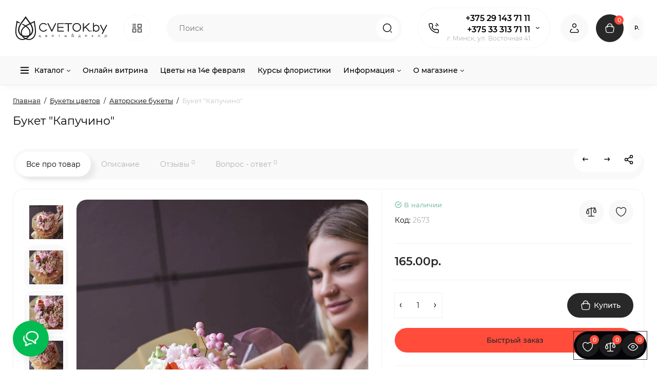

--- FILE ---
content_type: text/html; charset=utf-8
request_url: https://cvetok.by/products/buket-kapuchino/
body_size: 48540
content:
<!DOCTYPE html>
<!--[if IE]><![endif]-->
<!--[if IE 8 ]><html dir="ltr" lang="ru" class="ie8"><![endif]-->
<!--[if IE 9 ]><html dir="ltr" lang="ru" class="ie9"><![endif]-->
<!--[if (gt IE 9)|!(IE)]><!-->
<html dir="ltr" lang="ru" class="light-theme">
<!--<![endif]-->
<head>
<script data-not_optimize="true">
/* Hi-Optimizer (c) 2019-2020 https://sitecreator.ru css_low_priority.js */
if(typeof window.hi_optimizer_fun_low_priority !== 'function') {
  function hi_optimizer_fun_low_priority(href) {
    document.addEventListener("DOMContentLoaded", function() {
      var t = new Date().getTime();
      var css = document.createElement( "link" );
      css.rel = "preload";
      css.as = "style";
      css.href = href;
      document.head.appendChild(css);
      console.log('css load start (low priority): ' + href);
      var f = function (css, t) {
      if(document.readyState === "complete" || (new Date().getTime() - t) > 10000) {
        css.rel = "stylesheet";
        console.log('css started (low priority): ' + css.href);
      }
      else setTimeout(f, 50, css, t);
    };
    setTimeout(f, 0, css, t);
    });
  }
}
</script>


        <!-- Google Tag Manager -->
<script data-not_optimize="" data-script_num="0" data-desc="manually marked script Num 0" type="text/ho_deferred_js">(function(w,d,s,l,i){w[l]=w[l]||[];w[l].push({'gtm.start':
new Date().getTime(),event:'gtm.js'});var f=d.getElementsByTagName(s)[0],
j=d.createElement(s),dl=l!='dataLayer'?'&l='+l:'';j.async=true;j.src=
'https://www.googletagmanager.com/gtm.js?id='+i+dl;f.parentNode.insertBefore(j,f);
})(window,document,'script','dataLayer','GTM-NDRXVLXX');</script>
<!-- End Google Tag Manager -->
      
<meta charset="UTF-8" />
<meta name="viewport" content="width=device-width, initial-scale=1.0, shrink-to-fit=no">
<meta http-equiv="X-UA-Compatible" content="IE=edge">
<title>Букет &quot;Капучино&quot; - купить в Минске с доставкой</title>
<base href="https://cvetok.by/" />
<meta name="description" content="Букет &quot;Капучино&quot; заказать с доставкой по Минску в любое время! Интернет-магазин Cvetok.by предлагает свежие цветы высокого качества и по выгодным ценам. Звоните и заказывайте! + 375 29 143 71 11" />

              

			<meta property="og:type" content="product" />
<meta property="og:image" content="https://cvetok.by/image/catalog/product/img_1927.jpg" />
<meta property="og:image:alt" content="Букет &amp;quot;Капучино&amp;quot;" />
<meta property="og:image:type" content="image/jpeg" />
<meta property="og:image:width" content="1067" />
<meta property="og:image:height" content="1600" />
<meta property="twitter:card" content="summary_large_image" />
<meta property="twitter:image" content="https://cvetok.by/image/catalog/product/img_1927.jpg" />
<meta property="og:title" content="Букет &amp;quot;Капучино&amp;quot; - купить в Минске с доставкой" />
<meta property="og:site_name" content="Цветочный магазин «cvetok.by»" />
<meta property="og:description" content="Букет &amp;quot;Капучино&amp;quot; заказать с доставкой по Минску в любое время! Интернет-магазин Cvetok.by предлагает свежие цветы высокого качества и по выгодным ценам. Звоните и заказывайте! + 375 29 143 71 11" />
<meta property="og:url" content="https://cvetok.by/products/buket-kapuchino/" />
			
<link href="https://cvetok.by/products/buket-kapuchino/" rel="canonical" />
<link href="https://cvetok.by/image/catalog/favicon.png" rel="icon" />
<link rel="preload" as="image" href="https://cvetok.by/image/catalog/logo.svg">
<link rel="preload" href="catalog/view/theme/upstore/stylesheet/fonts/montserrat-regular.woff2" as="font" type="font/woff2" crossorigin>
<link rel="preload" href="catalog/view/theme/upstore/stylesheet/fonts/montserrat-medium.woff2" as="font" type="font/woff2" crossorigin>
<link rel="preload" href="catalog/view/theme/upstore/stylesheet/fonts/montserrat-bold.woff2" as="font" type="font/woff2" crossorigin>
<link rel="stylesheet" href="https://cvetok.by/catalog/view/theme/upstore/stylesheet/bootstrap/css/bootstrap.min.css?up3v=1.6"/>
<link rel="stylesheet" href="https://cvetok.by/catalog/view/theme/upstore/js/swiper/css/swiper.min.css?up3v=1.6"/>
<link rel="stylesheet" href="https://cvetok.by/catalog/view/theme/upstore/stylesheet/fonts/montserrat-fonts.css?up3v=1.6"/>
<link rel="stylesheet" href="https://cvetok.by/catalog/view/theme/upstore/stylesheet/icon-fonts/style.css?up3v=1.6"/>
<link rel="stylesheet" href="https://cvetok.by/catalog/view/theme/upstore/stylesheet/stylesheet.css?up3v=1.6"/>
<link rel="stylesheet" href="https://cvetok.by/catalog/view/theme/upstore/stylesheet/megamenu.css?up3v=1.6"/>
<link rel="stylesheet" href="https://cvetok.by/catalog/view/theme/upstore/stylesheet/stickers.css?up3v=1.6"/>
<link rel="stylesheet" href="https://cvetok.by/catalog/view/theme/upstore/stylesheet/tabs.css?up3v=1.6"/>
<link rel="stylesheet" href="https://cvetok.by/catalog/view/theme/upstore/stylesheet/custom.css?up3v=1.6"/>
<link rel="stylesheet" href="https://cvetok.by/catalog/view/theme/upstore/stylesheet/dynamic_style.css?up3v=1.6"/>

<link href="catalog/view/theme/upstore/stylesheet/kits.css" rel="stylesheet" media="screen" />
<link href="catalog/view/theme/upstore/js/fancybox/jquery.fancybox.min.css" rel="stylesheet" media="screen" />
<link href="catalog/view/theme/default/stylesheet/ocdevwizard/blog/stylesheet.css" rel="stylesheet" media="screen" />
<link href="catalog/view/javascript/ocdevwizard/helper/swiper/swiper.min.css" rel="stylesheet" media="screen" />
<link href="catalog/view/javascript/product_video/product_video.css" rel="stylesheet" media="screen" />








<!-- Yandex.Metrika counter -->
<script data-not_optimize="" data-script_num="1" data-desc="manually marked script Num 1" type="text/ho_deferred_js">
    (function(m,e,t,r,i,k,a){
        m[i]=m[i]||function(){(m[i].a=m[i].a||[]).push(arguments)};
        m[i].l=1*new Date();
        for (var j = 0; j < document.scripts.length; j++) {if (document.scripts[j].src === r) { return; }}
        k=e.createElement(t),a=e.getElementsByTagName(t)[0],k.async=1,k.src=r,a.parentNode.insertBefore(k,a)
    })(window, document,'script','https://mc.yandex.ru/metrika/tag.js', 'ym');

    ym(34196835, 'init', {webvisor:true, clickmap:true, accurateTrackBounce:true, trackLinks:true});
</script>
<noscript><div><img src="https://mc.yandex.ru/watch/34196835" style="position:absolute; left:-9999px;" alt="" /></div></noscript>
<!-- /Yandex.Metrika counter -->

<style>
#ordering-disabled-overlay{position:fixed;inset:0;background:rgba(0,0,0,.55);display:none;z-index:99999}
#ordering-disabled-modal{position:fixed;left:50%;top:18%;transform:translateX(-50%);max-width:560px;width:calc(100% - 24px);background:#fff;border-radius:10px;box-shadow:0 15px 60px rgba(0,0,0,.25);display:none;z-index:100000}
#ordering-disabled-modal .od-head{display:flex;align-items:center;justify-content:space-between;padding:14px 16px;border-bottom:1px solid #eee}
#ordering-disabled-modal .od-title{font-size:16px;font-weight:600;margin:0}
#ordering-disabled-modal .od-close{background:transparent;border:0;font-size:22px;line-height:1;cursor:pointer;padding:0;margin:0}
#ordering-disabled-modal .od-body{padding:16px;font-size:14px;line-height:1.5}
</style>


<script data-not_optimize="true">
// Hi-Optimizer (c) Lazy Load for iframe by sitecreator (c) 2019-2020 https://sitecreator.ru iframe_lazy.js
function LazyLoadIframeStcrtr() {

  var busy = false, observer, config = {root: null, rootMargin: '0px', threshold: [0.2]};

  if (typeof window.IntersectionObserver === 'function') {
    observer = new IntersectionObserver(function (entries, self) {
      // еще до пересечения будут перебраны все записи (элементы, за которыми наблюдаем) один раз
      Array.prototype.forEach.call(entries, function (e) {
        if (e.isIntersecting) {
          self.unobserve(e.target);
          setSrc(e.target);
        }
      });
    }, config);
  }

  this.lazyReStart = function () {
    if (busy) return;
    busy = true;
    var els = document.querySelectorAll("iframe[data-src]");
    Array.prototype.forEach.call(els, function (el) {
      if(typeof observer === 'object') observer.observe(el);
      else setSrc(el);
    });
    busy = false;
  };

  // приватная ф-я
  function setSrc(el) {
    var src = el.getAttribute('data-src');
    if (src) {
      el.src = src;
      el.removeAttribute('data-src');
    }
  }
}

(function() {
  var lazy = new LazyLoadIframeStcrtr();
  //lazy.lazyReStart();
  setInterval(function () {lazy.lazyReStart();}, 100);
})();

</script>
</head>
<body class=" fix_cart_price_footer">

<!-- Google Tag Manager (noscript) -->
<noscript><iframe src="" data-src="https://www.googletagmanager.com/ns.html?id=GTM-NDRXVLXX"
height="0" width="0" style="display:none;visibility:hidden"></iframe></noscript>
<!-- End Google Tag Manager (noscript) -->



<div id="ordering-disabled-overlay"></div>
<div id="ordering-disabled-modal" role="dialog" aria-modal="true" aria-hidden="true">
  <div class="od-head">
    <div class="od-title">Приём заказов временно приостановлен</div>
    <button type="button" class="od-close" aria-label="Закрыть" id="ordering-disabled-close">&times;</button>
  </div>
  <div class="od-body" id="ordering-disabled-body"></div>
</div>



    <div class="fixed-goods-bar">
                    <div class="box-wishlist" >
                <a rel="nofollow" class="btn-wishlist-top" href="https://cvetok.by/wishlist/" id="wishlist-total">
                    <i class="up-icon-22 up-icon-wishlist" aria-hidden="true"></i>
                    <span class="wishlist-quantity">0</span>
                                    </a>
            </div>
                            <div class="box-compare" >
                <a rel="nofollow" class="btn-compare-top" href="https://cvetok.by/compare-products/" id="compare-total">
                    <i class="up-icon-22 up-icon-compare" aria-hidden="true"></i>
                    <span class="compare-quantity">0</span>
                                    </a>
            </div>
                <div class="box-viewed-pc">
            <button type="button" class="btn-viewed-pc" >
                <i class="up-icon-22 up-icon-quickview" aria-hidden="true"></i>
                <span class="viewed-quantity">0</span>
            </button>
        </div>
    </div>
<nav id="top" class="hidden">
  <div class="container">
              </div>
</nav>
<header class="up-header up-header-type-2 fix-header h-sticky">
	<div class="container">
		<div class="row dflex align-items-center pt-xs-5 pb-xs-5 pt-md-15 pb-md-15">
			<div class="up-header__left d-flex align-items-center">
								<button aria-label="Меню" type="button" class="up-header__btn-mobile-menu btn btn-menu-mobile hidden-md hidden-lg" onclick="open_mob_menu_left()">
					<i class="up-icon-22 up-icon-menu-line" aria-hidden="true"></i>
									</button>
				<div id="logo" class="up-header__logo-top">
					<div class="up-header__logo-desktop visible-sm visible-md visible-lg">
																					<a href="https://cvetok.by/"><img width="191" height="50" src="https://cvetok.by/image/catalog/logo.svg" alt="Цветочный магазин «cvetok.by»" class="img-responsive"/></a>
																		</div>
											<div class="up-header__logo-mobile mr-auto">
															<a aria-label="Logo Mobile" href="https://cvetok.by/">
									<img src="https://cvetok.by/image/catalog/logo.svg" alt="" class="img-responsive" width="99" height="40">
								</a>
													</div>
									</div>
									<div class="box-menu-top visible-md visible-lg col-auto">
						<button aria-label="Catalog" type="button" class="btn-menu-top vh2 dflex align-items-center">
															<i class="up-icon-22 up-icon-menu-grid" aria-hidden="true"></i>
																				</button>
					</div>
							</div>
			<div class="up-header__right d-flex align-items-center flex-grow-sm-1 pl-10 pr-10">
				<div class="phone-box col-auto f-order-3">
					<button aria-label="Контакты" type="button" class="btn-open-contact dflex align-items-center justify-content-center">
						<i class="up-icon-22 up-icon-phone-sound" aria-hidden="true"></i>
											</button>
					<div class="up-header-phones visible-md visible-lg hp-dd">
						<div class="up-header-phones__top dropdown-toggle up-icon">
							<i class="up-icon-22 up-icon-phone-sound" aria-hidden="true"></i>
							<div class="up-header-phones__items">
																	<div class="up-header-phones__item">
																					<a href="tel:+375291437111" target="_blank">
																																	+375 29 143 71 11
																						</a>
																			</div>
																	<div class="up-header-phones__item">
																					<a href="tel:+375333137111" target="_blank">
																																	+375 33 313 71 11
																						</a>
																			</div>
																<div class="up-header-phones__text-af">г. Минск, ул. Восточная 41</div>
							</div>
						</div>
													<ul class="up-header-phones__dropdown dropdown-menu ch-dropdown">
																	<li>пн - сб 9:00 - 21:00                    вс 9:00 - 20:00</li>
																									<li>
																					<a href="https://t.me/+375291437111" target="_blank">
																									<div class="up-header-phones__icon-image"><img loading="lazy" width="25" height="25" src="https://cvetok.by/image/catalog/upstore_files/icon-contact/telegram.svg" alt="Telegram" /></div>
																								Telegram
											</a>
																			</li>
																	<li>
																					<a href="viber://chat?number=%2B375333137111" target="_blank">
																									<div class="up-header-phones__icon-image"><img loading="lazy" width="25" height="25" src="https://cvetok.by/image/catalog/upstore_files/icon-contact/viber.svg" alt="Viber" /></div>
																								Viber
											</a>
																			</li>
																	<li>
																					<a href="https://api.whatsapp.com/send?phone=375291437111" target="_blank">
																									<div class="up-header-phones__icon-image"><img loading="lazy" width="25" height="25" src="https://cvetok.by/image/catalog/upstore_files/icon-contact/whatsapp.svg" alt="WhatsApp" /></div>
																								WhatsApp
											</a>
																			</li>
																	<li>
																					<a href="https://instagram.com/cvetok.by" target="_blank">
																									<div class="up-header-phones__icon-image"><img loading="lazy" width="25" height="25" src="https://cvetok.by/image/catalog/icons/instagram-logo.svg" alt="Instagram" /></div>
																								Instagram
											</a>
																			</li>
																	<li>
																					<a href="javascript:;" onclick="get_modal_callbacking();">
																									<div class="up-header-phones__icon-image"><img loading="lazy" width="25" height="25" src="https://cvetok.by/image/catalog/upstore_files/icon-contact/callback.svg" alt="Заказать звонок" /></div>
																								Заказать звонок
											</a>
																			</li>
															</ul>
											</div>
				</div>
				<div class="box-search flex-grow-sm-1">
					<button aria-label="Search" type="button" class="btn-open-search dflex align-items-center justify-content-center hidden-sm hidden-md hidden-lg"><i class="up-icon-22 up-icon-search" aria-hidden="true"></i></button>
					<div class="search-top visible-sm visible-md visible-lg"><div class="header-search input-group livesearch">
		<input type="text" name="search" value="" placeholder="Поиск" class="form-control search-autocomplete" />
	<span class="input-group-btn group_voice_search d-none">
		<button type="button" class="btn btn-voice-search" aria-label="Search">
			<i class="up-icon-22 up-icon-microphone" aria-hidden="true"></i>
		</button>
	</span>
	<span class="input-group-btn button_search">
		<button type="button" class="btn btn-search" aria-label="Search">
			<i class="up-icon-22 up-icon-search" aria-hidden="true"></i>
		</button>
	</span>
</div>
</div>
				</div>
				<div class="box-account ">
					<button aria-label="Login Register" class="dropdown-toggle btn-account" id="login-popup" data-load-url="index.php?route=common/login_modal" type="button">
						<i class="up-icon-22 up-icon-account" aria-hidden="true"></i>
						<span class="text-a-icon hidden-md hidden-lg">Кабинет</span>
					</button>
									</div>
								<div class="box-cart "><div id="cart" class="shopping-cart">
	<button class="dflex align-items-center btn" type="button"  onclick="openFixedCart(this);">
		<i class="up-icon-22 up-icon-cart" aria-hidden="true"></i>
		<span class="cart-total">0</span>
			</button>
	<div class="cart-content">
	<div class="header-cart-backdrop"></div>
	<div class="header-cart-fix-right" >
		<div class="header-cart-top dflex">
			<div class="header-cart-title">Корзина</div>
			<button type="button" class="header-cart-close"><i class="up-icon-close" aria-hidden="true"></i></button>
		</div>
		<div class="header-cart-scroll dflex flex-column">
							<div class="text-center box-empty-cart-icon">
					<svg class="icon-empty-cart" id="icon-empty-shop-cart" xmlns="http://www.w3.org/2000/svg" width="195" height="151" fill="none" viewBox="0 0 195 151">
						<path fill="#9CA9BC" d="m170.452 109.713 1.98.273-1.49 10.798-1.982-.274 1.492-10.797ZM38 45h2v32h-2V45Zm0 39h2v9h-2v-9Zm107.8 42.7c.2.3.5.4.8.4.2 0 .4-.1.6-.2 1.5-1 3.6-1.1 5.2-.1.5.3 1.1.2 1.4-.3.3-.5.2-1.1-.3-1.4-2.2-1.4-5.2-1.4-7.4.1-.5.4-.6 1-.3 1.5ZM70 113h9v2h-9v-2ZM5 144h13v2H5v-2Z"/>
						<path fill="#9CA9BC" d="m173 144 .3-.9 5-39.1h.7c2.2 0 4-1.4 4-3.2v-1.5c0-1.8-1.8-3.2-4-3.2h-34.7l9.1-22c.8-2-.1-4.4-2.2-5.2-1-.4-2.1-.4-3.1 0s-1.8 1.2-2.2 2.2L136.5 94c-1.2.4-2.1 1.1-2.9 2H132V37c0-3.3-2.7-6-5.9-6-6.3 0-12.6-.7-18.9-.9-4-14.7-14-25.1-25.7-25.1S59.8 15.4 55.8 30c-6.4.2-12.7.5-18.8 1-3.3 0-6 2.7-6 6v75.9L27.1 144H23v2h167v-2h-17Zm-1.7-1.2c-.1.9-.9 1.2-1.6 1.2h-33.8l-3.9-31.1V104h2.2c1.1 1 2.3 1.7 3.9 1.7s2.9-.6 3.9-1.7h34.3l-5 38.8Zm9.7-43.6v1.5c0 .6-.8 1.2-2 1.2h-35.1c.3-.7.5-1.5.5-2.3 0-.6-.1-1.1-.2-1.7H179c1.2.1 2 .8 2 1.3Zm-33.2-27.5c.2-.5.6-.9 1.1-1.1.5-.2 1-.2 1.5 0 1 .4 1.5 1.6 1.1 2.6l-9.1 22c-1.1-1-2.4-1.5-3.6-1.7l9-21.8Zm-9.5 24c2.2 0 4 1.8 4 4s-1.8 4-4 4-4-1.8-4-4 1.8-4 4-4Zm-5.7 2.3c-.2.5-.2 1.1-.2 1.7 0 .8.2 1.6.5 2.3h-.9v-4h.6ZM81.5 7c10.7 0 19.8 9.5 23.6 23-16.1-.5-31.9-.5-47.2 0 3.8-13.5 13-23 23.6-23ZM32.8 115H59v-2H33V37c0-2.2 1.8-4 4.1-4 6-.4 12.1-.7 18.3-.9-.5 2.3-.9 4.7-1.1 7.2-2.3.4-4.1 2.4-4.1 4.8 0 2.7 2.2 4.9 4.9 4.9s4.9-2.2 4.9-4.9c0-2.3-1.6-4.1-3.6-4.7.2-2.5.6-5 1.2-7.3 15.6-.5 31.7-.5 48.2.1.6 2.3.9 4.8 1.2 7.3-2.1.5-3.6 2.4-3.6 4.7 0 2.7 2.2 4.9 4.9 4.9s4.9-2.2 4.9-4.9c0-2.4-1.8-4.4-4.1-4.8-.2-2.4-.6-4.8-1.1-7.1 6.1.2 12.2.5 18.3.9 2.2 0 4 1.8 4 4v76H89v2h41.2l3.6 29H29.1l3.7-29.2Zm23.3-73.6c1 .4 1.8 1.5 1.8 2.6 0 1.6-1.3 2.9-2.9 2.9-1.6 0-2.9-1.3-2.9-2.9 0-1.3.8-2.3 1.9-2.7 0 .9-.1 1.8-.1 2.7h2c.1-.9.1-1.8.2-2.6ZM107 44h2c0-.9 0-1.8-.1-2.7 1.1.4 1.9 1.4 1.9 2.7 0 1.6-1.3 2.9-2.9 2.9-1.6 0-2.9-1.3-2.9-2.9 0-1.2.7-2.2 1.8-2.6.2.8.2 1.7.2 2.6Z"/>
						<path fill="#9CA9BC" d="M145.6 120.2a2 2 0 1 0 .001-3.999 2 2 0 0 0-.001 3.999Zm8 0a2 2 0 1 0 .001-3.999 2 2 0 0 0-.001 3.999Zm-67-40.9c-2.8-1.8-6.7-1.8-9.4.2-.5.3-.6.9-.3 1.4.2.3.5.4.8.4.2 0 .4-.1.6-.2 2.1-1.5 5.1-1.5 7.2-.1.5.3 1.1.2 1.4-.3.3-.5.1-1.1-.3-1.4Zm-12.9-5.9a2.7 2.7 0 1 0 0-5.4 2.7 2.7 0 0 0 0 5.4Zm16 0a2.7 2.7 0 1 0 0-5.4 2.7 2.7 0 0 0 0 5.4Z"/>
					</svg>
				</div>
				<div class="text-center cart-empty">Ваша корзина пуста!</div>
				<div class="text-center cart-empty-info-text">Это никогда не поздно исправить :)</div>
					</div>
			</div>
	</div>
</div>
</div>
									<div class="box-language-currency only_one_block">
						
						    <div class="box-currency hidden-xs hidden-sm">
        <form action="https://cvetok.by/index.php?route=common/currency/currency" method="post" enctype="multipart/form-data" id="currency">
            <span class="mob-text-currency">Валюта</span>
            <div class="dropdown-box">
                <button class="btn-currency-top dropdown-toggle" data-toggle="dropdown">
                                                                                                                                                                                                            р.
                                                            </button>
                <ul class="dropdown-menu dropdown-menu-right up-compact-dropdown">
                                                                                                        <li>
                                    <button class="currency-select btn btn-link btn-block" type="button" name="EUR">
                                        € <span class="currency__title">Euro</span>
                                    </button>
                                </li>
                                                                                                                                                            <li>
                                    <button class="currency-select btn btn-link btn-block" type="button" name="RUB">
                                        RUB <span class="currency__title">RUB</span>
                                    </button>
                                </li>
                                                                                                                                                            <li>
                                    <button class="currency-select btn btn-link btn-block" type="button" name="USD">
                                        $ <span class="currency__title">US Dollar</span>
                                    </button>
                                </li>
                                                                                                                                                            <li class="active">
                                    <button class="currency-select btn btn-link btn-block" type="button" name="BYN">
                                        р. <span class="currency__title">руб.</span>
                                    </button>
                                </li>
                                                                                        </ul>
            </div>
            <input type="hidden" name="code" value="" />
            <input type="hidden" name="redirect" value="https://cvetok.by/products/buket-kapuchino/" />
        </form>
    </div>

					</div>
											</div>
		</div>
	</div>
	<div class="box-dopmenu">
	<div class="container">
	<div class="row">
	<nav id="additional-menu" class="hmenu_type col-md-12 dflex">
		<div class="left-dopmenu">
		  <ul class="nav-dopmenu" style="overflow: hidden;">
											<li class="dropdown " >
					<a href="javascript:;" class="parent-link">
						<img decoding="async" loading="lazy" width="22" height="22" alt="" class="nsmenu-thumb " src="https://cvetok.by/image/catalog/icons/icon-catalog.svg"/>												<div class="item-name himg">Каталог</div>
												<svg class="arrow-t" width="7" height="4" viewBox="0 0 7 4" fill="none" xmlns="http://www.w3.org/2000/svg">
							<path fill-rule="evenodd" clip-rule="evenodd" d="M3.17409 2.44145C3.37044 2.63563 3.68704 2.63386 3.88121 2.4375L6.14446 0.148615C6.33862 -0.0477431 6.6552 -0.049525 6.85156 0.144635C7.04792 0.338795 7.0497 0.655372 6.85554 0.851731L4.59228 3.14061C4.00977 3.72971 3.05999 3.73503 2.47093 3.15248L0.14842 0.855689C-0.0479259 0.661516 -0.0496879 0.344939 0.144485 0.148593C0.338657 -0.0477531 0.655234 -0.0495152 0.85158 0.144657L3.17409 2.44145Z" fill="black"/>
						</svg>
					</a>

																	 <div class="dropdown-menu nsmenu-type-category-simple">
							<ul class="list-unstyled nsmenu-haschild">
																<li class="nsmenu-issubchild">
									<a href="https://cvetok.by/catalog/cvety/"><i class="up-icon-angle-right" aria-hidden="true"></i>Цветы</a>
																		<ul class="list-unstyled nsmenu-ischild nsmenu-ischild-simple">
									 																					<li><a href="https://cvetok.by/catalog/alstromeriya/">Альстромерии</a></li>
										
																														<li><a href="https://cvetok.by/catalog/amarillisy/">Амариллисы</a></li>
										
																														<li><a href="https://cvetok.by/catalog/carnations/">Гвоздики</a></li>
										
																														<li><a href="https://cvetok.by/catalog/gerbera/">Герберы</a></li>
										
																														<li><a href="https://cvetok.by/catalog/gortenzii/">Гортензии</a></li>
										
																														<li><a href="https://cvetok.by/catalog/irises/">Ирисы</a></li>
										
																														<li><a href="https://cvetok.by/catalog/lilium/">Лилии</a></li>
										
																														<li><a href="https://cvetok.by/catalog/piony/">Пионы</a></li>
										
																														<li><a href="https://cvetok.by/catalog/proteya/">Протеи</a></li>
										
																														<li><a href="https://cvetok.by/catalog/ranunkulyusy/">Ранункулюсы</a></li>
										
																														<li><a href="https://cvetok.by/catalog/rozy-s-dostavkoi/">Розы</a></li>
										
																														<li><a href="https://cvetok.by/catalog/tyulpany/">Тюльпаны</a></li>
										
																														<li><a href="https://cvetok.by/catalog/frezii/">Фрезии</a></li>
										
																														<li><a href="https://cvetok.by/catalog/chrysanthemum/">Хризантемы</a></li>
										
																														<li><a href="https://cvetok.by/catalog/ekzoticheskie_czvety/">Экзотические цветы</a></li>
										
																														<li><a href="https://cvetok.by/catalog/eustomy/">Эустомы</a></li>
										
																		</ul>
																	</li>
																<li >
									<a href="https://cvetok.by/catalog/onlajn-vitrina/">Онлайн витрина</a>
																	</li>
																<li >
									<a href="https://cvetok.by/catalog/14-e-fevralya/">Цветы на 14 февраля</a>
																	</li>
																<li class="nsmenu-issubchild">
									<a href="https://cvetok.by/catalog/bukety-cvetov/"><i class="up-icon-angle-right" aria-hidden="true"></i>Букеты цветов</a>
																		<ul class="list-unstyled nsmenu-ischild nsmenu-ischild-simple">
									 																					<li><a href="https://cvetok.by/catalog/sbornye-bukety/">Авторские букеты</a></li>
										
																														<li><a href="https://cvetok.by/catalog/monobukety/">Монобукеты</a></li>
										
																														<li><a href="https://cvetok.by/catalog/bukety-pionov/">Букеты Пионов</a></li>
										
																														<li><a href="https://cvetok.by/catalog/buket-roz/">Букеты роз</a></li>
										
																														<li><a href="https://cvetok.by/catalog/bukety-tyulpanov/">Букеты из тюльпанов</a></li>
										
																														<li><a href="https://cvetok.by/catalog/bukety_iz_irisov/">Букеты из ирисов</a></li>
										
																														<li><a href="https://cvetok.by/catalog/bukety_iz_gerber/">Букеты из гербер</a></li>
										
																														<li><a href="https://cvetok.by/catalog/bukety-hrizantem/">Букеты хризантем</a></li>
										
																														<li><a href="https://cvetok.by/catalog/buket_iz_orhidei/">Букеты из орхидей</a></li>
										
																														<li><a href="https://cvetok.by/catalog/buket-iz-gortenzij/">Букеты из гортензий</a></li>
										
																														<li><a href="https://cvetok.by/catalog/buket_iz_alstromeriy/">Букеты из альстромерий</a></li>
										
																														<li><a href="https://cvetok.by/catalog/buket-iz-eustom/">Букеты из эустомы</a></li>
										
																														<li><a href="https://cvetok.by/catalog/buket_iz_gvozdik/">Букеты из гвоздик</a></li>
										
																														<li><a href="https://cvetok.by/catalog/buket_iz_liliy/">Букеты из лилий</a></li>
										
																														<li><a href="https://cvetok.by/catalog/buket_iz_kall/">Букеты из калл</a></li>
										
																														<li><a href="https://cvetok.by/catalog/buket_iz_freziy/">Букеты из фрезий</a></li>
										
																														<li><a href="https://cvetok.by/catalog/bukety-iz-podsolnuhov/">Букеты из подсолнухов</a></li>
										
																														<li><a href="https://cvetok.by/catalog/bukety-iz-gipsofily/">Букеты из гипсофилы</a></li>
										
																														<li><a href="https://cvetok.by/catalog/bukety-iz-romashek/">Букеты из ромашек</a></li>
										
																		</ul>
																	</li>
																<li class="nsmenu-issubchild">
									<a href="https://cvetok.by/catalog/edinichnye-cvety/"><i class="up-icon-angle-right" aria-hidden="true"></i>Цветы поштучно</a>
																		<ul class="list-unstyled nsmenu-ischild nsmenu-ischild-simple">
									 																					<li><a href="https://cvetok.by/catalog/alstromerii/">Альстромерии</a></li>
										
																														<li><a href="https://cvetok.by/catalog/gvozdiki/">Гвоздики</a></li>
										
																														<li><a href="https://cvetok.by/catalog/gerbery/">Герберы</a></li>
										
																														<li><a href="https://cvetok.by/catalog/herbs/">Зелень</a></li>
										
																														<li><a href="https://cvetok.by/catalog/kustovye-rozy-1/">Кустовые розы</a></li>
										
																														<li><a href="https://cvetok.by/catalog/lilii/">Лилии</a></li>
										
																														<li><a href="https://cvetok.by/catalog/piony-1/">Пионы</a></li>
										
																														<li><a href="https://cvetok.by/catalog/tyulpany-poshtuchno/">Тюльпаны</a></li>
										
																														<li><a href="https://cvetok.by/catalog/hrizantemy/">Хризантемы</a></li>
										
																														<li><a href="https://cvetok.by/catalog/ehkzoticheskie-cvety/">Экзотические цветы</a></li>
										
																														<li><a href="https://cvetok.by/catalog/ehustomy/">Эустомы</a></li>
										
																		</ul>
																	</li>
																<li class="nsmenu-issubchild">
									<a href="https://cvetok.by/catalog/komnatnye-czvety/"><i class="up-icon-angle-right" aria-hidden="true"></i>Комнатные растения</a>
																		<ul class="list-unstyled nsmenu-ischild nsmenu-ischild-simple">
									 																					<li><a href="https://cvetok.by/catalog/listvennye-rasteniya/">Декоративно-лиственные растения</a></li>
										
																														<li><a href="https://cvetok.by/catalog/czvetushhie-rasteniya/">Цветущие комнатные растения</a></li>
										
																														<li><a href="https://cvetok.by/catalog/plodovoe_rasteniya/">Плодовые комнатные растения</a></li>
										
																														<li><a href="https://cvetok.by/catalog/palmy/">Пальмы и крупные комнатные цветы</a></li>
										
																														<li><a href="https://cvetok.by/catalog/hischnye-rasteniya/">Хищные растения</a></li>
										
																														<li><a href="https://cvetok.by/catalog/minisady-i-florariumy/">Флорариумы (мини-сады)</a></li>
										
																														<li><a href="https://cvetok.by/catalog/kaktusysukkulenty/">Кактусы и суккуленты</a></li>
										
																														<li><a href="https://cvetok.by/catalog/orchidei/">Орхидеи</a></li>
										
																														<li><a href="https://cvetok.by/catalog/gorshechnie_kompozicii/">Горшечные композиции</a></li>
										
																														<li><a href="https://cvetok.by/catalog/bromelievye/">Бромелиевые</a></li>
										
																														<li><a href="https://cvetok.by/catalog/paportniki/">Папортники</a></li>
										
																														<li><a href="https://cvetok.by/catalog/bonsai/">Бонсаи</a></li>
										
																														<li><a href="https://cvetok.by/catalog/dratsena/">Драцена</a></li>
										
																														<li><a href="https://cvetok.by/catalog/zamiokulkasy/">Замиокулькасы</a></li>
										
																														<li><a href="https://cvetok.by/catalog/monstery/">Монстеры</a></li>
										
																														<li><a href="https://cvetok.by/catalog/sansevieriya/">Сансевиерия</a></li>
										
																														<li><a href="https://cvetok.by/catalog/fikusy/">Фикусы</a></li>
										
																														<li><a href="https://cvetok.by/catalog/yukki/">Юкки</a></li>
										
																														<li><a href="https://cvetok.by/catalog/komnatnyj-bambuk/">Комнатный бамбук</a></li>
										
																														<li><a href="https://cvetok.by/catalog/fikusy-bendzhamina/">Фикусы Бенджамина</a></li>
										
																														<li><a href="https://cvetok.by/catalog/fikusy-lirata/">Фикусы Лирата</a></li>
										
																														<li><a href="https://cvetok.by/catalog/azalii/">Азалии</a></li>
										
																														<li><a href="https://cvetok.by/catalog/anturium/">Антуриумы</a></li>
										
																														<li><a href="https://cvetok.by/catalog/euforbiya/">Эуфорбия</a></li>
										
																														<li><a href="https://cvetok.by/catalog/aloe/">Алоэ</a></li>
										
																														<li><a href="https://cvetok.by/catalog/spatifillum/">Спатифиллум</a></li>
										
																														<li><a href="https://cvetok.by/catalog/filodendron/">Филодендрон</a></li>
										
																														<li><a href="https://cvetok.by/catalog/hoyya/">Хойя</a></li>
										
																														<li><a href="https://cvetok.by/catalog/hoveya/">Ховея</a></li>
										
																		</ul>
																	</li>
																<li class="nsmenu-issubchild">
									<a href="https://cvetok.by/catalog/cvetochnye-kompozicii/"><i class="up-icon-angle-right" aria-hidden="true"></i>Цветочные композиции</a>
																		<ul class="list-unstyled nsmenu-ischild nsmenu-ischild-simple">
									 																					<li><a href="https://cvetok.by/catalog/tsvety-v-shlyapnoy-korobke/">Цветы в коробках</a></li>
										
																														<li><a href="https://cvetok.by/catalog/korzina-cvetov/">Цветочные корзины</a></li>
										
																														<li><a href="https://cvetok.by/catalog/tsvety-v-yaschichkah/">Цветы в ящичках</a></li>
										
																														<li><a href="https://cvetok.by/catalog/tsvety-v-konvertah/">Цветы в конвертах</a></li>
										
																		</ul>
																	</li>
																<li class="nsmenu-issubchild">
									<a href="https://cvetok.by/catalog/tsvetochnaya-podpiska/"><i class="up-icon-angle-right" aria-hidden="true"></i>Цветочная подписка</a>
																		<ul class="list-unstyled nsmenu-ischild nsmenu-ischild-simple">
									 																					<li><a href="https://cvetok.by/catalog/home-box/">Home box</a></li>
										
																		</ul>
																	</li>
																<li class="nsmenu-issubchild">
									<a href="https://cvetok.by/catalog/tematicheskie-prazdniki/"><i class="up-icon-angle-right" aria-hidden="true"></i>Цветы по поводу</a>
																		<ul class="list-unstyled nsmenu-ischild nsmenu-ischild-simple">
									 																					<li><a href="https://cvetok.by/catalog/mothers-day/">Цветы на День матери</a></li>
										
																														<li><a href="https://cvetok.by/catalog/8-marta/">Букеты на 8 марта</a></li>
										
																														<li><a href="https://cvetok.by/catalog/kollektsiya-novogodnyaya/">Новый год</a></li>
										
																														<li><a href="https://cvetok.by/catalog/tsvety-na-rozhdenie-rebenka/">Цветы на рождение ребенка</a></li>
										
																														<li><a href="https://cvetok.by/catalog/tsvety-na-vypisku/">Цветы на выписку из роддома</a></li>
										
																														<li><a href="https://cvetok.by/catalog/bukety-komplimenty/">Букеты-комплименты</a></li>
										
																														<li><a href="https://cvetok.by/catalog/na-den-rozhdeniya/">Цветы на день рождения</a></li>
										
																														<li><a href="https://cvetok.by/catalog/tsvety-na-yubiley/">Цветы на юбилей</a></li>
										
																														<li><a href="https://cvetok.by/catalog/tsvety-k-poslednemu-zvonku/">Цветы к последнему звонку</a></li>
										
																														<li><a href="https://cvetok.by/catalog/1stseptember/">Цветы на 1 сентября</a></li>
										
																														<li><a href="https://cvetok.by/catalog/traurnaya_floristika/">Траурная флористика</a></li>
										
																		</ul>
																	</li>
																<li class="nsmenu-issubchild">
									<a href="https://cvetok.by/catalog/svadebnaya-floristika/"><i class="up-icon-angle-right" aria-hidden="true"></i>Оформление свадьбы живыми цветами</a>
																		<ul class="list-unstyled nsmenu-ischild nsmenu-ischild-simple">
									 																					<li><a href="https://cvetok.by/catalog/buket-nevesty/">Букеты невесты</a></li>
										
																														<li><a href="https://cvetok.by/catalog/ukrashenie_zala_i_avto/">Украшение зала и авто</a></li>
										
																														<li><a href="https://cvetok.by/catalog/oformlenie-stola-molodyh-i-gostej/">Оформление стола молодых и гостей</a></li>
										
																		</ul>
																	</li>
																<li >
									<a href="https://cvetok.by/catalog/kashpo-grunty-udobreniya/">Кашпо, грунты, удобрения</a>
																	</li>
																<li class="nsmenu-issubchild">
									<a href="https://cvetok.by/catalog/torty-i-sladosti/"><i class="up-icon-angle-right" aria-hidden="true"></i>Торты и сладости</a>
																		<ul class="list-unstyled nsmenu-ischild nsmenu-ischild-simple">
									 																					<li><a href="https://cvetok.by/catalog/korobki-so-sladostyami/">Коробки со сладостями и цветами</a></li>
										
																		</ul>
																	</li>
																<li class="nsmenu-issubchild">
									<a href="https://cvetok.by/catalog/souvenirs/"><i class="up-icon-angle-right" aria-hidden="true"></i>Сувениры</a>
																		<ul class="list-unstyled nsmenu-ischild nsmenu-ischild-simple">
									 																					<li><a href="https://cvetok.by/catalog/otkritki/">Открытки</a></li>
										
																														<li><a href="https://cvetok.by/catalog/svechi/">Свечи</a></li>
										
																		</ul>
																	</li>
															</ul>
							</div>
											
																	
						
						
						
											</li>
																<li >
						<a href="catalog/onlajn-vitrina/" class="parent-link">
																		<div class="item-name">Онлайн витрина</div>
											</a></li>
																<li >
						<a href="https://cvetok.by/catalog/14-e-fevralya/" class="parent-link">
																		<div class="item-name">Цветы на 14е февраля</div>
											</a></li>
																<li >
						<a href="https://school.cvetok.by/" target="_blank" data-target="link" class="parent-link">
																		<div class="item-name">Курсы флористики</div>
											</a></li>
															<li class="dropdown " >
					<a href="/help/" class="parent-link">
																		<div class="item-name">Информация</div>
												<svg class="arrow-t" width="7" height="4" viewBox="0 0 7 4" fill="none" xmlns="http://www.w3.org/2000/svg">
							<path fill-rule="evenodd" clip-rule="evenodd" d="M3.17409 2.44145C3.37044 2.63563 3.68704 2.63386 3.88121 2.4375L6.14446 0.148615C6.33862 -0.0477431 6.6552 -0.049525 6.85156 0.144635C7.04792 0.338795 7.0497 0.655372 6.85554 0.851731L4.59228 3.14061C4.00977 3.72971 3.05999 3.73503 2.47093 3.15248L0.14842 0.855689C-0.0479259 0.661516 -0.0496879 0.344939 0.144485 0.148593C0.338657 -0.0477531 0.655234 -0.0495152 0.85158 0.144657L3.17409 2.44145Z" fill="black"/>
						</svg>
					</a>

																	 <div class="dropdown-menu nsmenu-type-category-simple">
							<ul class="list-unstyled nsmenu-haschild">
																<li >
									<a href="/kak-oplatit-zakaz/">Как оплатить заказ</a>
																	</li>
																<li >
									<a href="/dostavka/">Доставка</a>
																	</li>
																<li class="nsmenu-issubchild">
									<a href="/opt_cvety/"><i class="up-icon-angle-right" aria-hidden="true"></i>Оптовая продажа цветов</a>
																		<ul class="list-unstyled nsmenu-ischild nsmenu-ischild-simple">
									 																					<li><a href="/tyulpany-optom/">Тюльпаны оптом</a></li>
										
																														<li><a href="/rozy-optom/">Розы оптом</a></li>
										
																		</ul>
																	</li>
																<li >
									<a href="/korporativnym_klientam/">Корпоративным клиентам</a>
																	</li>
																<li >
									<a href="/diskont/">Дисконтная программа</a>
																	</li>
																<li >
									<a href="/vopros-otvet/">Вопрос-ответ</a>
																	</li>
															</ul>
							</div>
											
																	
						
						
						
											</li>
															<li class="dropdown " >
					<a href="/about/" class="parent-link">
																		<div class="item-name">О магазине</div>
												<svg class="arrow-t" width="7" height="4" viewBox="0 0 7 4" fill="none" xmlns="http://www.w3.org/2000/svg">
							<path fill-rule="evenodd" clip-rule="evenodd" d="M3.17409 2.44145C3.37044 2.63563 3.68704 2.63386 3.88121 2.4375L6.14446 0.148615C6.33862 -0.0477431 6.6552 -0.049525 6.85156 0.144635C7.04792 0.338795 7.0497 0.655372 6.85554 0.851731L4.59228 3.14061C4.00977 3.72971 3.05999 3.73503 2.47093 3.15248L0.14842 0.855689C-0.0479259 0.661516 -0.0496879 0.344939 0.144485 0.148593C0.338657 -0.0477531 0.655234 -0.0495152 0.85158 0.144657L3.17409 2.44145Z" fill="black"/>
						</svg>
					</a>

																	 <div class="dropdown-menu nsmenu-type-category-simple">
							<ul class="list-unstyled nsmenu-haschild">
																<li >
									<a href="/contact/">Контакты</a>
																	</li>
																<li >
									<a href="/reviews/">Отзывы</a>
																	</li>
																<li >
									<a href="/poleznaya-informaciya/">Полезная информация</a>
																	</li>
															</ul>
							</div>
											
																	
						
						
						
											</li>
									  </ul>
		</div>
		<div class="dop-menu-show-more off-show-more">
			<span class="prev-m off-prev-m"><i class="up-icon-angle-left" aria-hidden="true"></i></span>
			<span class="total-sections">1/1</span>
			<span class="next-m"><i class="up-icon-angle-right" aria-hidden="true"></i></span>
		</div>
			</nav>
	</div>
</div>
</div>


	<div id="fm-fixed-mobile" class="mob-fix-panel topmm-fix d-none">
	<div class="mobile-sidebar-search hidden shtop">
		<div class="mobile-sidebar-search__top">
			<div class="mobile-sidebar-search__title">Поиск</div>
			<span class="mobile-sidebar-search__close fm-close-search"><i class="up-icon-close" aria-hidden="true"></i></span>
		</div>
		<div class="mobile-sidebar-search__content"></div>
	</div>
	<div class="mobile-sidebar-viewed hidden">
		<div class="mobile-sidebar-viewed__top no-shadow">
			<div class="mobile-sidebar-viewed__title">Смотрели</div>
			<span class="mobile-sidebar-viewed__close fm-close-viewed"><i class="up-icon-close" aria-hidden="true"></i></span>
		</div>
		<div class="mobile-sidebar-viewed__content"></div>
	</div>
	<div class="mobile-sidebar-phones hidden">
		<div class="mobile-sidebar-phones__top no-shadow">
			<div class="mobile-sidebar-phones__title">Контакты</div>
			<span class="mobile-sidebar-phones__close fm-close-phones"><i class="up-icon-close" aria-hidden="true"></i></span>
		</div>
		<div class="mobile-sidebar-phones__content"><div class="mobile-sidebar-phones__inner"></div></div>
	</div>
	<div class="mob-menu-info-fixed-left hidden">
		<div class="mob-first-menu active" id="mobm-left-content">
			<div class="mobm-top">
				<div class="mobm-title">Меню</div>
				<div class="mobile-first-tel">
											<a href="tel:+375291437111" target="_blank">+375 29 143 71 11</a>
										<div class="up-header-phones__text-af">г. Минск, ул. Восточная 41</div>
				</div>
				<button type="button" class="mobm-close-menu" aria-label="Close" onclick="close_mob_menu();">
					<i class="up-icon-close" aria-hidden="true"></i>
				</button>
			</div>
			<div class="mobm-body">
								<div class="mobm-header-block">
										<div class="mh-left-b mob-language dflex align-items-center"></div>
					<div class="mh-right-b mob-currency dflex align-items-center ml-auto"></div>
				</div>
								<div class="mob-menu" id="mob-catalog-left">
					<div class="mobm-body mm-ss"></div>
				</div>
													<div class="desc_info_mob"><p><span style="white-space:pre-wrap;">Работаем с 9:00 - 21:00</span><br></p></div>
							</div>
		</div>
	</div>
</div>
<div id="fm-fixed-mobile-bottom" class="mob-fix-panel fm_type_design_bottom_3 hidden-md hidden-lg">
	<div class="container">
		<div class="box-flex-fix ">
												<div class="mob-m-i mob-m-i__home">
						<a class="btn-fm-bottom btn btn-go-home dflex align-items-center justify-content-center active-bg" href="https://cvetok.by/">
							<i class="up-icon-22 up-icon-home" aria-hidden="true"></i>
													</a>
					</div>
														<div class="mob-m-i box-feedback-widget">
					<button class="btn-fm-bottom btn-open-chats dflex align-items-center justify-content-center" aria-label="Смотрели" type="button">
						<svg class="icon-chats" xmlns="http://www.w3.org/2000/svg" width="21" height="21" fill="none" viewBox="0 0 21 21">
							<path fill="currentColor" d="M.5 10.734c0 1.12.319 2.175.957 3.165.638.989 1.49 1.796 2.559 2.421-.052.183-.111.417-.176.703-.065.287-.156.736-.274 1.348-.117.612-.162 1.12-.136 1.524.026.403.156.605.39.605.782 0 1.57-.208 2.364-.625.794-.417 1.425-.833 1.894-1.25.469-.417.716-.625.742-.625a11.06 11.06 0 0 0 4.18-.82c-.156-.052-.45-.209-.879-.47-.43-.26-.697-.39-.8-.39h-2.5c-.47 0-.964.26-1.485.782-.73.65-1.42 1.12-2.07 1.406L5.5 15.5l-.664-.586c-1.77-1.146-2.656-2.539-2.656-4.18 0-.416.078-.885.234-1.406-.104-.156-.176-.397-.215-.723a7.446 7.446 0 0 1-.058-.878v-.899l.039-.508C1.06 7.518.5 8.99.5 10.734ZM12.18.5c-2.318 0-4.29.677-5.918 2.031C4.634 3.885 3.82 5.513 3.82 7.414c0 1.875.808 3.412 2.422 4.61 1.615 1.197 3.594 1.796 5.938 1.796.026 0 .293.28.8.84.508.56 1.179 1.12 2.012 1.68.833.56 1.64.84 2.422.84.182 0 .293-.143.332-.43.04-.287.02-.631-.058-1.035a24.29 24.29 0 0 0-.274-1.23 52.729 52.729 0 0 0-.273-1.055l-.157-.43c1.068-.651 1.92-1.465 2.559-2.441.638-.977.957-2.025.957-3.145 0-1.901-.814-3.529-2.441-4.883C16.43 1.177 14.47.5 12.179.5Zm3.984 11.094-1.094.664.43 1.25a5.8 5.8 0 0 1 .195.664c.079.312.156.56.235.742-.573-.39-1.25-.976-2.031-1.758-.6-.65-1.146-.976-1.641-.976-1.823 0-3.392-.423-4.707-1.27-1.315-.846-1.973-2.012-1.973-3.496-.026-1.458.606-2.695 1.895-3.71C8.762 2.686 10.33 2.18 12.18 2.18c1.849 0 3.418.507 4.707 1.523 1.289 1.016 1.933 2.253 1.933 3.711 0 1.64-.885 3.034-2.656 4.18Z"/>
						</svg>
						<svg class="icon-close-chats" xmlns="http://www.w3.org/2000/svg" width="14" height="14" fill="none" viewBox="0 0 14 14">
							<path fill="currentColor" d="m8.542 7 4.703-4.692A1.098 1.098 0 1 0 11.692.755L7 5.458 2.307.755A1.098 1.098 0 1 0 .754 2.308L5.457 7 .754 11.692a1.094 1.094 0 0 0 0 1.553 1.094 1.094 0 0 0 1.553 0L7 8.542l4.692 4.703a1.093 1.093 0 0 0 1.553 0 1.094 1.094 0 0 0 0-1.553L8.542 7Z"/>
						</svg>
											</button>
					<div class="mobile-widget-block d-none">
													<a class="mobile-widget-block__item" href="viber://chat?number=%2B375333137111" target="_blank">
								<span class="mobile-widget-block__icon">
									<img loading="lazy" width="38" height="38" alt="icon_viber" src="catalog/view/theme/upstore/stylesheet/feedback_widget/icon/icon_viber.svg">
								</span>
								<span class="mobile-widget-block__text"></span>
							</a>
													<a class="mobile-widget-block__item" href="https://t.me/+375291437111" target="_blank">
								<span class="mobile-widget-block__icon">
									<img loading="lazy" width="38" height="38" alt="icon_teleg" src="catalog/view/theme/upstore/stylesheet/feedback_widget/icon/icon_teleg.svg">
								</span>
								<span class="mobile-widget-block__text"></span>
							</a>
													<a class="mobile-widget-block__item" href="https://api.whatsapp.com/send?phone=375291437111" target="_blank">
								<span class="mobile-widget-block__icon">
									<img loading="lazy" width="38" height="38" alt="icon_whatsapp" src="catalog/view/theme/upstore/stylesheet/feedback_widget/icon/icon_whatsapp.svg">
								</span>
								<span class="mobile-widget-block__text"></span>
							</a>
													<a class="mobile-widget-block__item" href="mailto:sales@cvetok.by">
								<span class="mobile-widget-block__icon">
									<img loading="lazy" width="38" height="38" alt="icon_email" src="catalog/view/theme/upstore/stylesheet/feedback_widget/icon/icon_email.svg">
								</span>
								<span class="mobile-widget-block__text"></span>
							</a>
													<a class="mobile-widget-block__item" href="javascript:;" onclick="get_modal_callbacking();">
								<span class="mobile-widget-block__icon">
									<img loading="lazy" width="38" height="38" alt="icon_callback" src="catalog/view/theme/upstore/stylesheet/feedback_widget/icon/icon_callback.svg">
								</span>
								<span class="mobile-widget-block__text"></span>
							</a>
											</div>
				</div>
						<div class="mob-m-i fm-viewed-bottom">
				<button class="btn-fm-bottom btn-open-viewed dflex align-items-center justify-content-center" aria-label="Смотрели" type="button">
					<i class="up-icon-22 up-icon-quickview" aria-hidden="true"></i>
														</button>
			</div>
			<div class="mob-m-i box-wishlist-mob">
				<a rel="nofollow" aria-label="Закладки" class="btn-fm-bottom btn-mob-wishlist-bottom dflex align-items-center justify-content-center" href="https://cvetok.by/wishlist/">
					<i class="up-icon-22 up-icon-wishlist" aria-hidden="true"></i>
														</a>
			</div>
			<div class="mob-m-i box-compare-mob">
				<a rel="nofollow" aria-label="Сравнение" class="btn-fm-bottom btn-mob-compare-bottom dflex align-items-center justify-content-center" href="https://cvetok.by/compare-products/">
					<i class="up-icon-22 up-icon-compare" aria-hidden="true"></i>
														</a>
			</div>
					</div>
	</div>
</div>
</header>
	<div class="menu-header-box  hidden-xs hidden-sm type-menu-h-2">
		<div class="container pos-r">
			<div class="row dflex">
				<div class="menu-box dflex m_type_header_2 menu_mask">
<nav id="menu-vertical" class="btn-group col-md-3">
	<ul id="menu-vertical-list" class="dropdown-menu hidden-xs hidden-sm">
																		<li >
						<a  class="dropdown-img"  href="onlajn-vitrina">
																					<div class="item-name">Онлайн витрина</div>
													</a>
					</li>
																			<li >
						<a  class="dropdown-img"  href="https://cvetok.by/catalog/14-e-fevralya/">
																					<div class="item-name">Цветы на 14е февраля</div>
													</a>
					</li>
																		<li class="dropdown">
				<a href="https://cvetok.by/catalog/cvety/" class="parent-link">
															<div class="item-name">Цветы</div>
										<i class="up-icon-angle-right" aria-hidden="true"></i>
				</a>
															<div class="ns-dd dropdown-menu-simple nsmenu-type-category-simple">
							<ul class="list-unstyled nsmenu-haschild">
								
																<li >
									<a href="https://cvetok.by/catalog/alstromeriya/">
																				<span>Альстромерии</span>
																			</a>
																	</li>
																<li >
									<a href="https://cvetok.by/catalog/amarillisy/">
																				<span>Амариллисы</span>
																			</a>
																	</li>
																<li  class="nsmenu-issubchild">
									<a href="https://cvetok.by/catalog/carnations/">
																				<span>Гвоздики</span>
																					<i class="up-icon-angle-right" aria-hidden="true"></i>
																			</a>
																			<div class="nsmenu-ischild nsmenu-ischild-simple">
											<ul class="list-unstyled">
																																							<li >
															<a href="https://cvetok.by/catalog/gvozdiki_shabo/">Гвоздики шабо
																														</a>
																													</li>
																																																				<li >
															<a href="https://cvetok.by/catalog/odinochnye_gvozdiki/">Одиночные гвоздики
																														</a>
																													</li>
																																				</ul>
										</div>
																	</li>
																<li >
									<a href="https://cvetok.by/catalog/gerbera/">
																				<span>Герберы</span>
																			</a>
																	</li>
																<li >
									<a href="https://cvetok.by/catalog/gortenzii/">
																				<span>Гортензии</span>
																			</a>
																	</li>
																<li >
									<a href="https://cvetok.by/catalog/irises/">
																				<span>Ирисы</span>
																			</a>
																	</li>
																<li >
									<a href="https://cvetok.by/catalog/lilium/">
																				<span>Лилии</span>
																			</a>
																	</li>
																<li  class="nsmenu-issubchild">
									<a href="https://cvetok.by/catalog/piony/">
																				<span>Пионы</span>
																					<i class="up-icon-angle-right" aria-hidden="true"></i>
																			</a>
																			<div class="nsmenu-ischild nsmenu-ischild-simple">
											<ul class="list-unstyled">
																																							<li >
															<a href="https://cvetok.by/catalog/rozovye-piony/">Розовые пионы
																														</a>
																													</li>
																																																				<li >
															<a href="https://cvetok.by/catalog/krasnye-piony/">Красные пионы
																														</a>
																													</li>
																																				</ul>
										</div>
																	</li>
																<li >
									<a href="https://cvetok.by/catalog/proteya/">
																				<span>Протеи</span>
																			</a>
																	</li>
																<li >
									<a href="https://cvetok.by/catalog/ranunkulyusy/">
																				<span>Ранункулюсы</span>
																			</a>
																	</li>
																<li  class="nsmenu-issubchild">
									<a href="https://cvetok.by/catalog/rozy-s-dostavkoi/">
																				<span>Розы</span>
																					<i class="up-icon-angle-right" aria-hidden="true"></i>
																			</a>
																			<div class="nsmenu-ischild nsmenu-ischild-simple">
											<ul class="list-unstyled">
																																							<li >
															<a href="https://cvetok.by/catalog/white_cream_green_roses/">Белые розы
																														</a>
																													</li>
																																																				<li >
															<a href="https://cvetok.by/catalog/yellow_roses/">Желтые и оранжевые розы
																														</a>
																													</li>
																																																				<li >
															<a href="https://cvetok.by/catalog/red_roses/">Красные и бордовые розы
																														</a>
																													</li>
																																																				<li >
															<a href="https://cvetok.by/catalog/kustovye-rozy/">Кустовые розы
																														</a>
																													</li>
																																																				<li >
															<a href="https://cvetok.by/catalog/pink_roses/">Розовые розы
																														</a>
																													</li>
																																																				<li >
															<a href="https://cvetok.by/catalog/pionovidnye-rozy/">Пионовидные розы
																														</a>
																													</li>
																																																				<li >
															<a href="https://cvetok.by/catalog/francuzskie-rozy/">Французские розы
																														</a>
																													</li>
																																				</ul>
										</div>
																	</li>
																<li >
									<a href="https://cvetok.by/catalog/tyulpany/">
																				<span>Тюльпаны</span>
																			</a>
																	</li>
																<li >
									<a href="https://cvetok.by/catalog/frezii/">
																				<span>Фрезии</span>
																			</a>
																	</li>
																<li  class="nsmenu-issubchild">
									<a href="https://cvetok.by/catalog/chrysanthemum/">
																				<span>Хризантемы</span>
																					<i class="up-icon-angle-right" aria-hidden="true"></i>
																			</a>
																			<div class="nsmenu-ischild nsmenu-ischild-simple">
											<ul class="list-unstyled">
																																							<li >
															<a href="https://cvetok.by/catalog/odinochnye_xrizantemy/">Одиночные хризантемы
																														</a>
																													</li>
																																																				<li >
															<a href="https://cvetok.by/catalog/kustovye_xrizantemy/">Кустовые хризантемы
																														</a>
																													</li>
																																				</ul>
										</div>
																	</li>
																<li  class="nsmenu-issubchild">
									<a href="https://cvetok.by/catalog/ekzoticheskie_czvety/">
																				<span>Экзотические цветы</span>
																					<i class="up-icon-angle-right" aria-hidden="true"></i>
																			</a>
																			<div class="nsmenu-ischild nsmenu-ischild-simple">
											<ul class="list-unstyled">
																																							<li >
															<a href="https://cvetok.by/catalog/anemony/">Анемоны
																														</a>
																													</li>
																																																				<li >
															<a href="https://cvetok.by/catalog/anturiumy/">Антуриумы
																														</a>
																													</li>
																																																				<li >
															<a href="https://cvetok.by/catalog/kally/">Каллы
																														</a>
																													</li>
																																																				<li >
															<a href="https://cvetok.by/catalog/streliczii/">Стрелиции
																														</a>
																													</li>
																																																				<li >
															<a href="https://cvetok.by/catalog/prochie/">Прочие
																														</a>
																													</li>
																																				</ul>
										</div>
																	</li>
																<li >
									<a href="https://cvetok.by/catalog/eustomy/">
																				<span>Эустомы</span>
																			</a>
																	</li>
															</ul>
						</div>
						
						
											
					
						
						
											</li>
																		<li class="dropdown">
				<a href="bukety-cvetov" class="parent-link">
															<div class="item-name">Букеты цветов</div>
										<i class="up-icon-angle-right" aria-hidden="true"></i>
				</a>
															<div class="ns-dd dropdown-menu-simple nsmenu-type-category-simple">
							<ul class="list-unstyled nsmenu-haschild">
								
																<li >
									<a href="https://cvetok.by/catalog/sbornye-bukety/">
																				<span>Авторские букеты</span>
																			</a>
																	</li>
																<li >
									<a href="https://cvetok.by/catalog/monobukety/">
																				<span>Монобукеты</span>
																			</a>
																	</li>
																<li >
									<a href="https://cvetok.by/catalog/bukety-pionov/">
																				<span>Букеты Пионов</span>
																			</a>
																	</li>
																<li  class="nsmenu-issubchild">
									<a href="https://cvetok.by/catalog/buket-roz/">
																				<span>Букеты роз</span>
																					<i class="up-icon-angle-right" aria-hidden="true"></i>
																			</a>
																			<div class="nsmenu-ischild nsmenu-ischild-simple">
											<ul class="list-unstyled">
																																							<li >
															<a href="https://cvetok.by/catalog/101-roza/">101 роза
																														</a>
																													</li>
																																																				<li >
															<a href="https://cvetok.by/catalog/51-roza/">51 роза
																														</a>
																													</li>
																																																				<li >
															<a href="https://cvetok.by/catalog/25-roz/">25 роз
																														</a>
																													</li>
																																																				<li >
															<a href="https://cvetok.by/catalog/15-roz/">15 роз
																														</a>
																													</li>
																																																				<li >
															<a href="https://cvetok.by/catalog/11-roz/">11 роз
																														</a>
																													</li>
																																				</ul>
										</div>
																	</li>
																<li >
									<a href="https://cvetok.by/catalog/bukety-tyulpanov/">
																				<span>Букеты из тюльпанов</span>
																			</a>
																	</li>
																<li >
									<a href="https://cvetok.by/catalog/bukety_iz_irisov/">
																				<span>Букеты из ирисов</span>
																			</a>
																	</li>
																<li >
									<a href="https://cvetok.by/catalog/bukety_iz_gerber/">
																				<span>Букеты из гербер</span>
																			</a>
																	</li>
																<li >
									<a href="https://cvetok.by/catalog/bukety-hrizantem/">
																				<span>Букеты хризантем</span>
																			</a>
																	</li>
																<li >
									<a href="https://cvetok.by/catalog/buket_iz_orhidei/">
																				<span>Букеты из орхидей</span>
																			</a>
																	</li>
																<li >
									<a href="https://cvetok.by/catalog/buket-iz-gortenzij/">
																				<span>Букеты из гортензий</span>
																			</a>
																	</li>
																<li >
									<a href="https://cvetok.by/catalog/buket_iz_alstromeriy/">
																				<span>Букеты из альстромерий</span>
																			</a>
																	</li>
																<li >
									<a href="https://cvetok.by/catalog/buket-iz-eustom/">
																				<span>Букеты из эустомы</span>
																			</a>
																	</li>
																<li >
									<a href="https://cvetok.by/catalog/buket_iz_gvozdik/">
																				<span>Букеты из гвоздик</span>
																			</a>
																	</li>
																<li >
									<a href="https://cvetok.by/catalog/buket_iz_liliy/">
																				<span>Букеты из лилий</span>
																			</a>
																	</li>
																<li >
									<a href="https://cvetok.by/catalog/buket_iz_kall/">
																				<span>Букеты из калл</span>
																			</a>
																	</li>
																<li >
									<a href="https://cvetok.by/catalog/buket_iz_freziy/">
																				<span>Букеты из фрезий</span>
																			</a>
																	</li>
																<li >
									<a href="https://cvetok.by/catalog/bukety-iz-podsolnuhov/">
																				<span>Букеты из подсолнухов</span>
																			</a>
																	</li>
																<li >
									<a href="https://cvetok.by/catalog/bukety-iz-romashek/">
																				<span>Букеты из ромашек</span>
																			</a>
																	</li>
															</ul>
						</div>
						
						
											
					
						
						
											</li>
																												<li class="dropdown">
				<a href="edinichnye-cvety" class="parent-link">
															<div class="item-name">Цветы поштучно</div>
										<i class="up-icon-angle-right" aria-hidden="true"></i>
				</a>
															<div class="ns-dd dropdown-menu-simple nsmenu-type-category-simple">
							<ul class="list-unstyled nsmenu-haschild">
								
																<li >
									<a href="https://cvetok.by/catalog/alstromerii/">
																				<span>Альстромерии</span>
																			</a>
																	</li>
																<li >
									<a href="https://cvetok.by/catalog/gvozdiki/">
																				<span>Гвоздики</span>
																			</a>
																	</li>
																<li >
									<a href="https://cvetok.by/catalog/gerbery/">
																				<span>Герберы</span>
																			</a>
																	</li>
																<li >
									<a href="https://cvetok.by/catalog/herbs/">
																				<span>Зелень</span>
																			</a>
																	</li>
																<li >
									<a href="https://cvetok.by/catalog/kustovye-rozy-1/">
																				<span>Кустовые розы</span>
																			</a>
																	</li>
																<li >
									<a href="https://cvetok.by/catalog/lilii/">
																				<span>Лилии</span>
																			</a>
																	</li>
																<li >
									<a href="https://cvetok.by/catalog/piony-1/">
																				<span>Пионы</span>
																			</a>
																	</li>
																<li >
									<a href="https://cvetok.by/catalog/tyulpany-poshtuchno/">
																				<span>Тюльпаны</span>
																			</a>
																	</li>
																<li >
									<a href="https://cvetok.by/catalog/hrizantemy/">
																				<span>Хризантемы</span>
																			</a>
																	</li>
																<li >
									<a href="https://cvetok.by/catalog/ehkzoticheskie-cvety/">
																				<span>Экзотические цветы</span>
																			</a>
																	</li>
																<li >
									<a href="https://cvetok.by/catalog/ehustomy/">
																				<span>Эустомы</span>
																			</a>
																	</li>
															</ul>
						</div>
						
						
											
					
						
						
											</li>
																							<li class="dropdown">
				<a href="komnatnye-czvety" class="parent-link">
															<div class="item-name">Комнатные растения</div>
										<i class="up-icon-angle-right" aria-hidden="true"></i>
				</a>
															<div class="ns-dd dropdown-menu-simple nsmenu-type-category-simple">
							<ul class="list-unstyled nsmenu-haschild">
								
																<li >
									<a href="https://cvetok.by/catalog/listvennye-rasteniya/">
																				<span>Декоративно-лиственные растения</span>
																			</a>
																	</li>
																<li >
									<a href="https://cvetok.by/catalog/czvetushhie-rasteniya/">
																				<span>Цветущие комнатные растения</span>
																			</a>
																	</li>
																<li >
									<a href="https://cvetok.by/catalog/plodovoe_rasteniya/">
																				<span>Плодовые комнатные растения</span>
																			</a>
																	</li>
																<li >
									<a href="https://cvetok.by/catalog/palmy/">
																				<span>Пальмы и крупные комнатные цветы</span>
																			</a>
																	</li>
																<li >
									<a href="https://cvetok.by/catalog/hischnye-rasteniya/">
																				<span>Хищные растения</span>
																			</a>
																	</li>
																<li >
									<a href="https://cvetok.by/catalog/minisady-i-florariumy/">
																				<span>Флорариумы (мини-сады)</span>
																			</a>
																	</li>
																<li >
									<a href="https://cvetok.by/catalog/kaktusysukkulenty/">
																				<span>Кактусы и суккуленты</span>
																			</a>
																	</li>
																<li >
									<a href="https://cvetok.by/catalog/orchidei/">
																				<span>Орхидеи</span>
																			</a>
																	</li>
																<li >
									<a href="https://cvetok.by/catalog/gorshechnie_kompozicii/">
																				<span>Горшечные композиции</span>
																			</a>
																	</li>
																<li >
									<a href="https://cvetok.by/catalog/bromelievye/">
																				<span>Бромелиевые</span>
																			</a>
																	</li>
																<li >
									<a href="https://cvetok.by/catalog/paportniki/">
																				<span>Папортники</span>
																			</a>
																	</li>
																<li >
									<a href="https://cvetok.by/catalog/bonsai/">
																				<span>Бонсаи</span>
																			</a>
																	</li>
																<li >
									<a href="https://cvetok.by/catalog/dratsena/">
																				<span>Драцена</span>
																			</a>
																	</li>
																<li >
									<a href="https://cvetok.by/catalog/zamiokulkasy/">
																				<span>Замиокулькасы</span>
																			</a>
																	</li>
																<li >
									<a href="https://cvetok.by/catalog/monstery/">
																				<span>Монстеры</span>
																			</a>
																	</li>
																<li >
									<a href="https://cvetok.by/catalog/sansevieriya/">
																				<span>Сансевиерия</span>
																			</a>
																	</li>
																<li >
									<a href="https://cvetok.by/catalog/fikusy/">
																				<span>Фикусы</span>
																			</a>
																	</li>
																<li >
									<a href="https://cvetok.by/catalog/yukki/">
																				<span>Юкки</span>
																			</a>
																	</li>
																<li >
									<a href="https://cvetok.by/catalog/komnatnyj-bambuk/">
																				<span>Комнатный бамбук</span>
																			</a>
																	</li>
																<li >
									<a href="https://cvetok.by/catalog/fikusy-bendzhamina/">
																				<span>Фикусы Бенджамина</span>
																			</a>
																	</li>
																<li >
									<a href="https://cvetok.by/catalog/fikusy-lirata/">
																				<span>Фикусы Лирата</span>
																			</a>
																	</li>
																<li >
									<a href="https://cvetok.by/catalog/azalii/">
																				<span>Азалии</span>
																			</a>
																	</li>
																<li >
									<a href="https://cvetok.by/catalog/anturium/">
																				<span>Антуриумы</span>
																			</a>
																	</li>
																<li >
									<a href="https://cvetok.by/catalog/euforbiya/">
																				<span>Эуфорбия</span>
																			</a>
																	</li>
																<li >
									<a href="https://cvetok.by/catalog/aloe/">
																				<span>Алоэ</span>
																			</a>
																	</li>
																<li >
									<a href="https://cvetok.by/catalog/spatifillum/">
																				<span>Спатифиллум</span>
																			</a>
																	</li>
																<li >
									<a href="https://cvetok.by/catalog/filodendron/">
																				<span>Филодендрон</span>
																			</a>
																	</li>
																<li >
									<a href="https://cvetok.by/catalog/hoyya/">
																				<span>Хойя</span>
																			</a>
																	</li>
																<li >
									<a href="https://cvetok.by/catalog/hoveya/">
																				<span>Ховея</span>
																			</a>
																	</li>
															</ul>
						</div>
						
						
											
					
						
						
											</li>
																												<li class="dropdown">
				<a href="cvetochnye-kompozicii" class="parent-link">
															<div class="item-name">Цветочные композиции</div>
										<i class="up-icon-angle-right" aria-hidden="true"></i>
				</a>
															<div class="ns-dd dropdown-menu-simple nsmenu-type-category-simple">
							<ul class="list-unstyled nsmenu-haschild">
								
																<li >
									<a href="https://cvetok.by/catalog/tsvety-v-shlyapnoy-korobke/">
																				<span>Цветы в коробках</span>
																			</a>
																	</li>
																<li >
									<a href="https://cvetok.by/catalog/korzina-cvetov/">
																				<span>Цветочные корзины</span>
																			</a>
																	</li>
																<li >
									<a href="https://cvetok.by/catalog/tsvety-v-yaschichkah/">
																				<span>Цветы в ящичках</span>
																			</a>
																	</li>
																<li >
									<a href="https://cvetok.by/catalog/tsvety-v-konvertah/">
																				<span>Цветы в конвертах</span>
																			</a>
																	</li>
															</ul>
						</div>
						
						
											
					
						
						
											</li>
																		<li class="dropdown">
				<a href="tsvetochnaya-podpiska" class="parent-link">
															<div class="item-name">Цветочная подписка</div>
										<i class="up-icon-angle-right" aria-hidden="true"></i>
				</a>
															<div class="ns-dd dropdown-menu-simple nsmenu-type-category-simple">
							<ul class="list-unstyled nsmenu-haschild">
								
																<li >
									<a href="https://cvetok.by/catalog/home-box/">
																				<span>Home box</span>
																			</a>
																	</li>
															</ul>
						</div>
						
						
											
					
						
						
											</li>
																		<li class="dropdown">
				<a href="tematicheskie-prazdniki" class="parent-link">
															<div class="item-name">Цветы по поводу</div>
										<i class="up-icon-angle-right" aria-hidden="true"></i>
				</a>
															<div class="ns-dd dropdown-menu-simple nsmenu-type-category-simple">
							<ul class="list-unstyled nsmenu-haschild">
								
																<li >
									<a href="https://cvetok.by/catalog/14-e-fevralya/">
																				<span>Цветы на 14 февраля</span>
																			</a>
																	</li>
																<li  class="nsmenu-issubchild">
									<a href="https://cvetok.by/catalog/kollektsiya-novogodnyaya/">
																				<span>Новый год</span>
																					<i class="up-icon-angle-right" aria-hidden="true"></i>
																			</a>
																			<div class="nsmenu-ischild nsmenu-ischild-simple">
											<ul class="list-unstyled">
																																							<li >
															<a href="https://cvetok.by/catalog/kollektsiya-novogodnii-kompozitsii/">Новогодние композиции
																														</a>
																													</li>
																																																				<li >
															<a href="https://cvetok.by/catalog/novogodnie-i-rozhdestvenskie-venki/">Новогодние и рождественские венки
																														</a>
																													</li>
																																				</ul>
										</div>
																	</li>
																<li >
									<a href="https://cvetok.by/catalog/tsvety-na-rozhdenie-rebenka/">
																				<span>Цветы на рождение ребенка</span>
																			</a>
																	</li>
																<li >
									<a href="https://cvetok.by/catalog/tsvety-na-vypisku/">
																				<span>Цветы на выписку из роддома</span>
																			</a>
																	</li>
																<li >
									<a href="https://cvetok.by/catalog/bukety-komplimenty/">
																				<span>Букеты-комплименты</span>
																			</a>
																	</li>
																<li >
									<a href="https://cvetok.by/catalog/na-den-rozhdeniya/">
																				<span>Цветы на день рождения</span>
																			</a>
																	</li>
																<li >
									<a href="https://cvetok.by/catalog/tsvety-na-yubiley/">
																				<span>Цветы на юбилей</span>
																			</a>
																	</li>
																<li >
									<a href="https://cvetok.by/catalog/tsvety-k-poslednemu-zvonku/">
																				<span>Цветы к последнему звонку</span>
																			</a>
																	</li>
																<li >
									<a href="https://cvetok.by/catalog/1stseptember/">
																				<span>Цветы на 1 сентября</span>
																			</a>
																	</li>
																<li >
									<a href="https://cvetok.by/catalog/traurnaya_floristika/">
																				<span>Траурная флористика</span>
																			</a>
																	</li>
																<li >
									<a href="https://cvetok.by/catalog/mothers-day/">
																				<span>Цветы на День матери</span>
																			</a>
																	</li>
																<li >
									<a href="https://cvetok.by/catalog/8-marta/">
																				<span>Букеты на 8 марта</span>
																			</a>
																	</li>
															</ul>
						</div>
						
						
											
					
						
						
											</li>
																		<li class="dropdown">
				<a href="avtorskie-kollektsii-" class="parent-link">
															<div class="item-name">Авторские коллекции </div>
										<i class="up-icon-angle-right" aria-hidden="true"></i>
				</a>
															<div class="ns-dd dropdown-menu-simple nsmenu-type-category-simple">
							<ul class="list-unstyled nsmenu-haschild">
								
																<li >
									<a href="https://cvetok.by/catalog/kollektsiya-osenn/">
																				<span>Коллекция цветов &quot;Осень&quot;</span>
																			</a>
																	</li>
																<li >
									<a href="https://cvetok.by/catalog/vesennyaya-kollektsiya-about-flowers--you/">
																				<span>Весенняя коллекция </span>
																			</a>
																	</li>
																<li >
									<a href="https://cvetok.by/catalog/kollektsiya-moya-vesna/">
																				<span>Коллекция на 8е марта </span>
																			</a>
																	</li>
																<li >
									<a href="https://cvetok.by/catalog/kollektsiya-leto/">
																				<span>Коллекция цветов &quot;Лето&quot;</span>
																			</a>
																	</li>
															</ul>
						</div>
						
						
											
					
						
						
											</li>
																		<li class="dropdown">
				<a href="svadebnaya-floristika" class="parent-link">
															<div class="item-name">Оформление свадьбы живыми цветами</div>
										<i class="up-icon-angle-right" aria-hidden="true"></i>
				</a>
															<div class="ns-dd dropdown-menu-simple nsmenu-type-category-simple">
							<ul class="list-unstyled nsmenu-haschild">
								
																<li >
									<a href="https://cvetok.by/catalog/buket-nevesty/">
																				<span>Букеты невесты</span>
																			</a>
																	</li>
																<li >
									<a href="https://cvetok.by/catalog/ukrashenie_zala_i_avto/">
																				<span>Украшение зала и авто</span>
																			</a>
																	</li>
																<li >
									<a href="https://cvetok.by/catalog/oformlenie-stola-molodyh-i-gostej/">
																				<span>Оформление стола молодых и гостей</span>
																			</a>
																	</li>
															</ul>
						</div>
						
						
											
					
						
						
											</li>
																			<li >
						<a  class="dropdown-img"  href="kashpo-grunty-udobreniya">
																					<div class="item-name">Кашпо, грунты, удобрения</div>
													</a>
					</li>
																		<li class="dropdown">
				<a href="souvenirs" class="parent-link">
															<div class="item-name">Сувениры</div>
										<i class="up-icon-angle-right" aria-hidden="true"></i>
				</a>
															<div class="ns-dd dropdown-menu-simple nsmenu-type-category-simple">
							<ul class="list-unstyled nsmenu-haschild">
								
																<li >
									<a href="https://cvetok.by/catalog/otkritki/">
																				<span>Открытки</span>
																			</a>
																	</li>
																<li >
									<a href="https://cvetok.by/catalog/svechi/">
																				<span>Свечи</span>
																			</a>
																	</li>
															</ul>
						</div>
						
						
											
					
						
						
											</li>
																		<li class="dropdown">
				<a href="torty-i-sladosti" class="parent-link">
															<div class="item-name">Торты и сладости</div>
										<i class="up-icon-angle-right" aria-hidden="true"></i>
				</a>
															<div class="ns-dd dropdown-menu-simple nsmenu-type-category-simple">
							<ul class="list-unstyled nsmenu-haschild">
								
																<li >
									<a href="https://cvetok.by/catalog/korobki-so-sladostyami/">
																				<span>Коробки со сладостями и цветами</span>
																			</a>
																	</li>
															</ul>
						</div>
						
						
											
					
						
						
											</li>
									</ul>
</nav>
</div>
			</div>
		</div>
	</div>
<main>
<div class="container">
	<div class="breadcrumb-box">
		<ul class="breadcrumb">
												<li><a href="https://cvetok.by/"><span>Главная</span></a></li>
																<li><a href="https://cvetok.by/catalog/bukety-cvetov/"><span>Букеты цветов</span></a></li>
																<li><a href="https://cvetok.by/catalog/sbornye-bukety/"><span>Авторские букеты</span></a></li>
																<li><span>Букет &quot;Капучино&quot;</span></li>
									</ul>
	</div>
	<h1 class="h1-prod-name">Букет &quot;Капучино&quot;</h1>
	<div class="row">
                <div id="content" class="col-sm-12">
	

				
			
	<div class="tabs__header tabs_top tab-white-bg has-share-next">
		<div class="container-tab">
			<div class="tabs__header__scroll dragscroll">
				<ul class="nav nav-tabs my-tabs">
					<li class="tabs__active_line"></li>
					<li class="active before-load">
						<a href="#product" onclick="$('html, body').animate({ scrollTop: 60}, 0); $('#content .tabs__header').find('li.active').removeClass('active'); $('#content .tabs__header .my-tabs li:nth-child(2)').addClass('active');" data-toggle="tab">Все про товар</a>
					</li>
					<li><a href="#tab-description" data-toggle="tab">Описание</a></li>
																<li><a href="#tab-review" data-toggle="tab">Отзывы <sup>0</sup></a></li>
																<li><a href="#tab-question-answer" data-toggle="tab">Вопрос - ответ <sup>0</sup></a></li>
																															</ul>
			</div>
							<div class="top-product-button hidden-xs hidden-sm dflex justify-content-between has-next has-share">
					<div class="nextprev-share-group dflex">
													<div id="next-prev-box"><div class="nextprevprod dflex next__prev">
    		<button aria-label="Prev Product" id="prev-prod-btn" type="button" onclick="location.href='https://cvetok.by/products/konvert-tykovki/'" class="prev-product ">
			<i class="up-icon-22 up-icon-arrow-left" aria-hidden="true"></i>
		</button>
	    		<button aria-label="Next Product" id="next-prod-btn" type="button" onclick="location.href='https://cvetok.by/products/buket-lavandovyj-zhemchug/'" class="next-product ">
			<i class="up-icon-22 up-icon-arrow-right" aria-hidden="true"></i>
		</button>
    	
</div>
</div>
																			<button aria-label="Social Share" type="button" data-toggle="tooltip" class="btn btn-share" onclick="getShare();" title="Поделиться">
								<svg xmlns="http://www.w3.org/2000/svg" width="20" height="20" fill="none" viewBox="0 0 20 20">
									<path fill="currentColor" fill-rule="evenodd" d="M15 2.417a1.75 1.75 0 1 0 0 3.5 1.75 1.75 0 0 0 0-3.5Zm-3.25 1.75a3.25 3.25 0 1 1 6.5 0 3.25 3.25 0 0 1-6.5 0ZM5 8.25a1.75 1.75 0 1 0 0 3.5 1.75 1.75 0 0 0 0-3.5ZM1.75 10a3.25 3.25 0 1 1 6.5 0 3.25 3.25 0 0 1-6.5 0ZM15 14.084a1.75 1.75 0 1 0 0 3.5 1.75 1.75 0 0 0 0-3.5Zm-3.25 1.75a3.25 3.25 0 1 1 6.5 0 3.25 3.25 0 0 1-6.5 0Z" clip-rule="evenodd"/>
									<path fill="currentColor" fill-rule="evenodd" d="M6.51 10.88a.75.75 0 0 1 1.026-.27l5.692 3.317a.75.75 0 0 1-.756 1.296l-5.691-3.317a.75.75 0 0 1-.27-1.025Zm6.98-5.833a.75.75 0 0 1-.27 1.026L7.536 9.389a.75.75 0 0 1-.756-1.295l5.684-3.317a.75.75 0 0 1 1.025.27Z" clip-rule="evenodd"/>
								</svg>
							</button>
											</div>
				</div>
					</div>
	</div>
	<div class="row-flex no-gutters" id="product">
								<div class="col-xs-12 col-md-6 col-lg-7">
			
				
							
							<div class="image-block h-100">
					<div class="thumbnails sticky-left-block">
													<div class="general-image have-images">
								<div class="swiper" id="image-box">
									<div class="swiper-wrapper slider-main-img">
										<div class="item swiper-slide">
											<span class="main-image thumbnail" data-src="https://cvetok.by/image/cache/webp/catalog/product/img_1927-1080x1620.webp">
												<img data-num="0" width="960" height="1440" class="img-responsive" src="https://cvetok.by/image/cache/webp/catalog/product/img_1927-960x1440.webp" title="Букет Капучино" alt="Букет Капучино" />
											</span>
										</div>
																																												<div class="item swiper-slide">
													<span class="thumbnail dop-img" data-src="https://cvetok.by/image/cache/webp/catalog/product/img_1928-1080x1620.webp">
														
					<img loading="lazy" decoding="async" width="960" height="1440" data-num="1" src="https://cvetok.by/image/cache/webp/catalog/product/img_1928-960x1440.webp" title="Букет Капучино - с доставкой по Минску" alt="Букет Капучино - с доставкой по Минску" />
				
													</span>
												</div>
																																		<div class="item swiper-slide">
													<span class="thumbnail dop-img" data-src="https://cvetok.by/image/cache/webp/catalog/product/img_1929-1080x1620.webp">
														
					<img loading="lazy" decoding="async" width="960" height="1440" data-num="2" src="https://cvetok.by/image/cache/webp/catalog/product/img_1929-960x1440.webp" title="Букет Капучино - с добавлением зелени" alt="Букет Капучино - с добавлением зелени" />
				
													</span>
												</div>
																																		<div class="item swiper-slide">
													<span class="thumbnail dop-img" data-src="https://cvetok.by/image/cache/webp/catalog/product/img_1930-1080x1620.webp">
														
					<img loading="lazy" decoding="async" width="960" height="1440" data-num="3" src="https://cvetok.by/image/cache/webp/catalog/product/img_1930-960x1440.webp" title="Букет Капучино - подарочное оформление" alt="Букет Капучино - подарочное оформление" />
				
													</span>
												</div>
																																
							
										
									</div>
									<div class="swiper-pagination ch-pagination"></div>
																			<div class="swiper-ai-arrow swiper-button-lock prev-image-mobile">
											<i class="up-icon-16 up-icon-angle-left" aria-hidden="true"></i>
										</div>
										<div class="swiper-ai-arrow swiper-button-lock next-image-mobile">
											<i class="up-icon-16 up-icon-angle-right" aria-hidden="true"></i>
										</div>
																	</div>
							</div>
																			<div class="image-additional hidden-xs">
								<div class="swiper">
									<div class="swiper-wrapper">
										<div class="item swiper-slide">
											<span class="thumbnail">
												
		<img width="128" height="128" data-num="0" src="https://cvetok.by/image/cache/webp/catalog/product/img_1927-128x128.webp" title="Букет Капучино - миниатюра" alt="Букет Капучино - миниатюра" />
		
											</span>
										</div>
																															<div class="item swiper-slide">
												<span class="thumbnail">
													
					<img width="128" height="128" data-num="1" src="https://cvetok.by/image/cache/webp/catalog/product/img_1928-128x128.webp" title="Букет Капучино - с доставкой по Минску - миниатюра" alt="Букет Капучино - с доставкой по Минску - миниатюра" />
				
												</span>
											</div>
																															<div class="item swiper-slide">
												<span class="thumbnail">
													
					<img width="128" height="128" data-num="2" src="https://cvetok.by/image/cache/webp/catalog/product/img_1929-128x128.webp" title="Букет Капучино - с добавлением зелени - миниатюра" alt="Букет Капучино - с добавлением зелени - миниатюра " />
				
												</span>
											</div>
																															<div class="item swiper-slide">
												<span class="thumbnail">
													
					<img width="128" height="128" data-num="3" src="https://cvetok.by/image/cache/webp/catalog/product/img_1930-128x128.webp" title="Букет Капучино - подарочное оформление - миниатюра" alt="Букет Капучино - подарочное оформление - миниатюра" />
				
												</span>
											</div>
																				
									
												
									</div>
								</div>
															</div>
												<div class="stickers-ns">
																																									</div>
											</div>
				</div>
					</div>
		<div class="right-block col-xs-12 col-md-6 col-lg-5">
			<div class="right-block-inner h-100">

						
				<div class="info-product d-flex flex-wrap">
					<div class="col-6 dflex flex-column flex-wrap no-gutters">
						<div class="info-product-stock dflex">
															<div class="stock-status up-icon instock">
									В наличии
																	</div>
													</div>
						<div class="info-model">Код:  <span>2673</span></div>
																							</div>

						
					<div class="col-6 top-action dflex flex-column">
						<div class="compare-wishlist-group dflex">
															<button aria-label="Compare" type="button" data-toggle="tooltip" class="btn btn-compare mr-10" title="В сравнение" onclick="compare.add('2673');"><i class="up-icon-22 up-icon-compare" aria-hidden="true"></i></button>
																						<button aria-label="Wishlist" type="button" data-toggle="tooltip" class="btn btn-wishlist" title="В избранное" onclick="wishlist.add('2673');"><i class="up-icon-22 up-icon-wishlist" aria-hidden="true"></i></button>
													</div>

											</div>
				</div>
				
						
								<div class="price-group dflex flex-wrap">
											<div class="price d-flex flex-column flex-wrap">
															<span class='autocalc-product-price'>165.00р.</span>
																												       
		      
						</div>
					
		      
									</div>

		      
				<div class="action-group dflex flex-wrap">
																		<div class="quantity-adder">
								<div class="quantity-number dflex">
									<span onclick="btnminus_card_prod(1);" class="add-down add-action">
										<i class="up-icon-14 up-icon-angle-left" aria-hidden="true"></i>
									</span>
									<input autocomplete="off" aria-label="Quantity"  class="quantity-product" type="text" name="quantity" size="2" value="1" />
									<span onclick="btnplus_card_prod(1);" class="add-up add-action">
										<i class="up-icon-14 up-icon-angle-right" aria-hidden="true"></i>
									</span>
								</div>
							</div>
							
												<input type="hidden" name="product_id" value="2673" />
						<div class="cart">
															<button type="button" id="button-cart" class="btn btn-general" data-pid="2673">
																			<i class="up-icon-22 up-icon-cart" aria-hidden="true"></i>
										<span class="text-cart-add">Купить</span>
																	</button>
													</div>
													<button class="btn btn-fastorder" type="button" onclick="fastorder_open(2673);" >
								<span class="btn-icon-fastorder"></span>
								<span>Быстрый заказ</span>
							</button>
															</div>
																									<div class="related-products">
													<div class="related-products__title">Вам также могут понравиться</div>
												<div class="related-products__list">
															<div class="related-products__item">
									<div class="related-products__image">
										<img class="img-responsive" decoding="async" width="100" height="150" loading="lazy" src="https://cvetok.by/image/cache/webp/catalog/easyphoto/4703/buket-s-kustovymi-rozami-kogda-ya-vstretil-tebya-1-100x150.webp" alt="Букет с кустовыми розами &quot;Когда я встретил Тебя&quot;" />
									</div>
									<div class="related-products__caption">
										<div class="related-products__name-model">
											<a href="https://cvetok.by/products/buket-s-kustovymi-rozami-kogda-ya-vstretil-tebya/">Букет с кустовыми розами &quot;Когда я встретил Тебя&quot;</a>
											<div class="related-products__model">3567</div>
										</div>
										<div class="related-products__price">
																							<span class="price_value">156.00р.</span>
																																</div>
										<div class="related-products__action">
											<div class="cart">
																								<button aria-label="Add to cart" class="btn btn-general" type="button" onclick="cart.add('4703', this)">
													<span class="add-icon-plus"></span>
												</button>
																							</div>
										</div>
									</div>
								</div>
															<div class="related-products__item">
									<div class="related-products__image">
										<img class="img-responsive" decoding="async" width="100" height="150" loading="lazy" src="https://cvetok.by/image/cache/webp/catalog/easyphoto/4699/buket-iz-miksa-roz-eto-byla-lyubov-1-100x150.webp" alt="Букет из микса роз &quot; Это была Любовь&quot;" />
									</div>
									<div class="related-products__caption">
										<div class="related-products__name-model">
											<a href="https://cvetok.by/products/buket-iz-miksa-roz-ehto-byla-lyubov/">Букет из микса роз &quot; Это была Любовь&quot;</a>
											<div class="related-products__model">88556</div>
										</div>
										<div class="related-products__price">
																							<span class="price_value">190.00р.</span>
																																</div>
										<div class="related-products__action">
											<div class="cart">
																								<button aria-label="Add to cart" class="btn btn-general" type="button" onclick="cart.add('4699', this)">
													<span class="add-icon-plus"></span>
												</button>
																							</div>
										</div>
									</div>
								</div>
															<div class="related-products__item">
									<div class="related-products__image">
										<img class="img-responsive" decoding="async" width="100" height="150" loading="lazy" src="https://cvetok.by/image/cache/webp/catalog/easyphoto/4697/buket-put-k-solntsu-4-100x150.webp" alt="Букет с пионовидной розой &quot;Путь к Солнцу&quot; " />
									</div>
									<div class="related-products__caption">
										<div class="related-products__name-model">
											<a href="https://cvetok.by/products/buket-put-k-solncu/">Букет с пионовидной розой &quot;Путь к Солнцу&quot; </a>
											<div class="related-products__model">3652113</div>
										</div>
										<div class="related-products__price">
																							<span class="price_value">130.00р.</span>
																																</div>
										<div class="related-products__action">
											<div class="cart">
																								<button aria-label="Add to cart" class="btn btn-general" type="button" onclick="cart.add('4697', this)">
													<span class="add-icon-plus"></span>
												</button>
																							</div>
										</div>
									</div>
								</div>
															<div class="related-products__item">
									<div class="related-products__image">
										<img class="img-responsive" decoding="async" width="100" height="150" loading="lazy" src="https://cvetok.by/image/cache/webp/catalog/easyphoto/4693/buket-s-alstromeriey-kak-zhe-ty-horosha-1-100x150.webp" alt="Букет с альстромерией &quot;Как же ты хороша&quot;" />
									</div>
									<div class="related-products__caption">
										<div class="related-products__name-model">
											<a href="https://cvetok.by/products/buket-s-alstromeriej-kak-zhe-ty-horosha/">Букет с альстромерией &quot;Как же ты хороша&quot;</a>
											<div class="related-products__model">4455</div>
										</div>
										<div class="related-products__price">
																							<span class="price_value">131.00р.</span>
																																</div>
										<div class="related-products__action">
											<div class="cart">
																								<button aria-label="Add to cart" class="btn btn-general" type="button" onclick="cart.add('4693', this)">
													<span class="add-icon-plus"></span>
												</button>
																							</div>
										</div>
									</div>
								</div>
															<div class="related-products__item hidden">
									<div class="related-products__image">
										<img class="img-responsive" decoding="async" width="100" height="150" loading="lazy" src="https://cvetok.by/image/cache/webp/catalog/easyphoto/4684/buket-aliviya-1-100x150.webp" alt="Букет с пионовидными розами &quot;Аливия&quot;" />
									</div>
									<div class="related-products__caption">
										<div class="related-products__name-model">
											<a href="https://cvetok.by/products/buket-aliviya/">Букет с пионовидными розами &quot;Аливия&quot;</a>
											<div class="related-products__model">1258</div>
										</div>
										<div class="related-products__price">
																							<span class="price_value">185.00р.</span>
																																</div>
										<div class="related-products__action">
											<div class="cart">
																								<button aria-label="Add to cart" class="btn btn-general" type="button" onclick="cart.add('4684', this)">
													<span class="add-icon-plus"></span>
												</button>
																							</div>
										</div>
									</div>
								</div>
															<div class="related-products__item hidden">
									<div class="related-products__image">
										<img class="img-responsive" decoding="async" width="100" height="150" loading="lazy" src="https://cvetok.by/image/cache/webp/catalog/easyphoto/4683/buket-magiya-rubina-1-100x150.webp" alt="Букет &quot;Магия Рубина&quot;" />
									</div>
									<div class="related-products__caption">
										<div class="related-products__name-model">
											<a href="https://cvetok.by/products/buket-magiya-rubina/">Букет &quot;Магия Рубина&quot;</a>
											<div class="related-products__model">665511</div>
										</div>
										<div class="related-products__price">
																							<span class="price_value">125.00р.</span>
																																</div>
										<div class="related-products__action">
											<div class="cart">
																								<button aria-label="Add to cart" class="btn btn-general" type="button" onclick="cart.add('4683', this)">
													<span class="add-icon-plus"></span>
												</button>
																							</div>
										</div>
									</div>
								</div>
															<div class="related-products__item hidden">
									<div class="related-products__image">
										<img class="img-responsive" decoding="async" width="100" height="150" loading="lazy" src="https://cvetok.by/image/cache/webp/catalog/easyphoto/4682/buket-yarkaya-diva-6-100x150.webp" alt="Букет с белыми и оранжевыми гвоздиками &quot;Яркая Дива&quot;" />
									</div>
									<div class="related-products__caption">
										<div class="related-products__name-model">
											<a href="https://cvetok.by/products/buket-s-belymi-i-oranzhevymi-gvozdikami-yarkaya-diva/">Букет с белыми и оранжевыми гвоздиками &quot;Яркая Дива&quot;</a>
											<div class="related-products__model">3354122</div>
										</div>
										<div class="related-products__price">
																							<span class="price_value">191.00р.</span>
																																</div>
										<div class="related-products__action">
											<div class="cart">
																								<button aria-label="Add to cart" class="btn btn-general" type="button" onclick="cart.add('4682', this)">
													<span class="add-icon-plus"></span>
												</button>
																							</div>
										</div>
									</div>
								</div>
															<div class="related-products__item hidden">
									<div class="related-products__image">
										<img class="img-responsive" decoding="async" width="100" height="150" loading="lazy" src="https://cvetok.by/image/cache/webp/catalog/easyphoto/4679/buket-kendl-1-100x150.webp" alt="Букет &quot;Кендл&quot;" />
									</div>
									<div class="related-products__caption">
										<div class="related-products__name-model">
											<a href="https://cvetok.by/products/buket-kendl/">Букет &quot;Кендл&quot;</a>
											<div class="related-products__model">12354</div>
										</div>
										<div class="related-products__price">
																							<span class="price_value">125.00р.</span>
																																</div>
										<div class="related-products__action">
											<div class="cart">
																								<button aria-label="Add to cart" class="btn btn-general" type="button" onclick="cart.add('4679', this)">
													<span class="add-icon-plus"></span>
												</button>
																							</div>
										</div>
									</div>
								</div>
													</div>
													<div class="related-products__more-products">
								<button class="chm-btn chm-btn-grey chm-px-lg chm-lg chm-lg-rounded" type="button" onclick="showMoreRelatedProducts()">
									<svg class="chm-icon-showmore" xmlns="http://www.w3.org/2000/svg" viewBox="0 0 24 24" fill="none" stroke="currentColor" stroke-width="1.5" stroke-linecap="round" stroke-linejoin="round">
										<path d="M21.5 2v6h-6m5.84 7.57a10 10 0 1 1-.57-8.38"/>
									</svg>
									<span class="chm-btn-text">Показать еще</span>
								</button>
							</div>
											</div>
											
									
						
															</div>
		</div>
	</div>

	<div class="row cbp xs-mt-0 xs-bt-1">
		<div class="clearfix"></div>
		<div class="tabs-product col-sm-12 d-flex">
			<div class="tab-content show-all-tabs">
				<div class="tab-pane active" id="tab-description">
					<p style="
						    font-size: 20px;
    						margin-bottom: 25px;
    						line-height: 28px;
   							margin-top: 0;">
  			  Описание </p>
					<p><span>Букет "Капучино" - это изысканный композиционный шедевр, который порадует любителей кофе и цветов. В его составе присутствуют кофейная хризантема виена купер, светло-розовая пионовидная роза охара, кремовая кустовая роза, светло-розовая эустома алиса, стабилизированный эвкалипт и светло-розовый снежноягодник. Этот букет идеально подойдет для подарка любимому человеку, коллеге или близкому другу.</span></p><br><p><span>Букет "Капучино" - это нежное сочетание кофейной хризантемы виена купер, светло-розовой пионовидной розы охара, кремовой кустовой розы, светло-розовой эустомы алиса, стабилизированного эвкалипта и светло-розового снежноягодника. Этот букет обладает неповторимым шармом и изысканностью, которые идеально подойдут для создания романтической атмосферы. Букет "Капучино" станет прекрасным подарком для любой женщины, которая ценит красоту и элегантность. Каждый цветок в этом букете отличается своей изящностью и нежностью, что создает великолепный образ, который не оставит равнодушным никого. Красота и изысканность букета "Капучино" позволят вам выразить свои чувства и пожелания в самом лучшем виде.</span></p>
				</div>
													<div class="tab-pane" id="tab-review">
						<p style="
						    font-size: 20px;
    						margin-bottom: 25px;
    						line-height: 28px;
   							margin-top: 0;">
				Отзывы </p>
						<div style="margin-top: 20px;" class="reviews-product d-flex">
							<div class="reviews-product__average">
								<div class="reviews-product__header">
									<div class="reviews-product__rating">0</div>
									<div class="reviews-product__details">
										<i class="up-icon-18 up-icon-message" aria-hidden="true"></i>
										<div class="reviews-product__totals">0</div>
									</div>
								</div>
								<div class="btn-block-rs">
																			<button type="button" class="chm-btn chm-btn-black chm-px-lg chm-lg chm-lg-rounded xs-w-100 sm-w-auto" data-toggle="modal" data-target="#ch-modal-review">Написать отзыв</button>
																	</div>
							</div>
							<div class="reviews-product__rating-summary">
																	<div class="product-rating-summary__item">
										<div class="product-rating-summary__icon product-rating-icon-start-1">
											<svg xmlns="http://www.w3.org/2000/svg" width="14" height="14" fill="none" viewBox="0 0 14 14">
												<path fill="#fff" fill-rule="evenodd" d="M8.331 3.87 7.27 1.766A29.781 29.781 0 0 0 7 1.24c-.071.134-.157.304-.27.526L5.67 3.87l-.023.046a2.569 2.569 0 0 1-.368.583c-.154.172-.34.314-.55.417-.233.116-.487.16-.663.191l-.049.01-2.242.405a20.34 20.34 0 0 0-.64.122c.108.126.258.29.476.524l1.586 1.706.035.037c.125.134.298.319.417.546.107.203.175.423.203.65.03.25-.005.5-.031.685l-.007.052-.324 2.355c-.04.29-.069.5-.086.665.132-.065.298-.15.518-.263l2.042-1.05c.014-.007.03-.014.045-.023a2.45 2.45 0 0 1 .644-.252c.23-.046.466-.046.696 0 .256.05.486.17.644.252l.045.024 2.042 1.05c.22.112.386.197.518.261a23.79 23.79 0 0 0-.086-.664l-.324-2.355a28.482 28.482 0 0 0-.007-.052c-.026-.185-.061-.434-.03-.686.027-.226.095-.446.201-.65.12-.226.293-.41.418-.545l.035-.037 1.586-1.706c.218-.235.368-.398.477-.524-.153-.033-.355-.07-.64-.122l-2.243-.406a11.268 11.268 0 0 0-.05-.009 2.416 2.416 0 0 1-.663-.19 1.829 1.829 0 0 1-.55-.418 2.598 2.598 0 0 1-.367-.583l-.023-.046Zm2.603 9.135h-.002Zm-7.868 0h.002ZM6.644.085c-.247.122-.433.492-.806 1.23L4.776 3.42c-.11.216-.164.325-.24.41a.829.829 0 0 1-.25.19c-.101.05-.217.07-.448.112l-2.242.406c-.787.142-1.18.213-1.37.421a.89.89 0 0 0-.219.707c.036.284.314.584.87 1.182l1.587 1.707c.163.176.245.264.299.366.05.095.082.199.095.306.014.117-.003.238-.036.48l-.324 2.356c-.114.826-.17 1.24-.04 1.491a.83.83 0 0 0 .576.437c.27.053.627-.132 1.344-.5l2.042-1.05c.21-.108.316-.162.426-.184a.793.793 0 0 1 .308 0c.11.022.215.076.426.184l2.042 1.05c.717.368 1.075.553 1.344.5a.83.83 0 0 0 .576-.437c.13-.252.074-.665-.04-1.491l-.324-2.355c-.033-.243-.05-.364-.036-.48a.893.893 0 0 1 .095-.307c.054-.102.136-.19.3-.366l1.585-1.707c.557-.598.835-.898.87-1.182a.889.889 0 0 0-.219-.707c-.188-.208-.582-.279-1.369-.421l-2.242-.406c-.231-.042-.347-.063-.448-.113a.829.829 0 0 1-.25-.189c-.076-.085-.13-.194-.24-.41L8.162 1.315C7.789.577 7.602.207 7.356.085a.794.794 0 0 0-.712 0Z" clip-rule="evenodd"/>
											</svg>
										</div>
										<div class="product-rating-summary__content">
											<div class="product-rating-summary__star">1</div>
											<div class="product-rating-summary__percent">0%</div>
										</div>
									</div>
																	<div class="product-rating-summary__item">
										<div class="product-rating-summary__icon product-rating-icon-start-2">
											<svg xmlns="http://www.w3.org/2000/svg" width="14" height="14" fill="none" viewBox="0 0 14 14">
												<path fill="#fff" fill-rule="evenodd" d="M8.331 3.87 7.27 1.766A29.781 29.781 0 0 0 7 1.24c-.071.134-.157.304-.27.526L5.67 3.87l-.023.046a2.569 2.569 0 0 1-.368.583c-.154.172-.34.314-.55.417-.233.116-.487.16-.663.191l-.049.01-2.242.405a20.34 20.34 0 0 0-.64.122c.108.126.258.29.476.524l1.586 1.706.035.037c.125.134.298.319.417.546.107.203.175.423.203.65.03.25-.005.5-.031.685l-.007.052-.324 2.355c-.04.29-.069.5-.086.665.132-.065.298-.15.518-.263l2.042-1.05c.014-.007.03-.014.045-.023a2.45 2.45 0 0 1 .644-.252c.23-.046.466-.046.696 0 .256.05.486.17.644.252l.045.024 2.042 1.05c.22.112.386.197.518.261a23.79 23.79 0 0 0-.086-.664l-.324-2.355a28.482 28.482 0 0 0-.007-.052c-.026-.185-.061-.434-.03-.686.027-.226.095-.446.201-.65.12-.226.293-.41.418-.545l.035-.037 1.586-1.706c.218-.235.368-.398.477-.524-.153-.033-.355-.07-.64-.122l-2.243-.406a11.268 11.268 0 0 0-.05-.009 2.416 2.416 0 0 1-.663-.19 1.829 1.829 0 0 1-.55-.418 2.598 2.598 0 0 1-.367-.583l-.023-.046Zm2.603 9.135h-.002Zm-7.868 0h.002ZM6.644.085c-.247.122-.433.492-.806 1.23L4.776 3.42c-.11.216-.164.325-.24.41a.829.829 0 0 1-.25.19c-.101.05-.217.07-.448.112l-2.242.406c-.787.142-1.18.213-1.37.421a.89.89 0 0 0-.219.707c.036.284.314.584.87 1.182l1.587 1.707c.163.176.245.264.299.366.05.095.082.199.095.306.014.117-.003.238-.036.48l-.324 2.356c-.114.826-.17 1.24-.04 1.491a.83.83 0 0 0 .576.437c.27.053.627-.132 1.344-.5l2.042-1.05c.21-.108.316-.162.426-.184a.793.793 0 0 1 .308 0c.11.022.215.076.426.184l2.042 1.05c.717.368 1.075.553 1.344.5a.83.83 0 0 0 .576-.437c.13-.252.074-.665-.04-1.491l-.324-2.355c-.033-.243-.05-.364-.036-.48a.893.893 0 0 1 .095-.307c.054-.102.136-.19.3-.366l1.585-1.707c.557-.598.835-.898.87-1.182a.889.889 0 0 0-.219-.707c-.188-.208-.582-.279-1.369-.421l-2.242-.406c-.231-.042-.347-.063-.448-.113a.829.829 0 0 1-.25-.189c-.076-.085-.13-.194-.24-.41L8.162 1.315C7.789.577 7.602.207 7.356.085a.794.794 0 0 0-.712 0Z" clip-rule="evenodd"/>
											</svg>
										</div>
										<div class="product-rating-summary__content">
											<div class="product-rating-summary__star">2</div>
											<div class="product-rating-summary__percent">0%</div>
										</div>
									</div>
																	<div class="product-rating-summary__item">
										<div class="product-rating-summary__icon product-rating-icon-start-3">
											<svg xmlns="http://www.w3.org/2000/svg" width="14" height="14" fill="none" viewBox="0 0 14 14">
												<path fill="#fff" fill-rule="evenodd" d="M8.331 3.87 7.27 1.766A29.781 29.781 0 0 0 7 1.24c-.071.134-.157.304-.27.526L5.67 3.87l-.023.046a2.569 2.569 0 0 1-.368.583c-.154.172-.34.314-.55.417-.233.116-.487.16-.663.191l-.049.01-2.242.405a20.34 20.34 0 0 0-.64.122c.108.126.258.29.476.524l1.586 1.706.035.037c.125.134.298.319.417.546.107.203.175.423.203.65.03.25-.005.5-.031.685l-.007.052-.324 2.355c-.04.29-.069.5-.086.665.132-.065.298-.15.518-.263l2.042-1.05c.014-.007.03-.014.045-.023a2.45 2.45 0 0 1 .644-.252c.23-.046.466-.046.696 0 .256.05.486.17.644.252l.045.024 2.042 1.05c.22.112.386.197.518.261a23.79 23.79 0 0 0-.086-.664l-.324-2.355a28.482 28.482 0 0 0-.007-.052c-.026-.185-.061-.434-.03-.686.027-.226.095-.446.201-.65.12-.226.293-.41.418-.545l.035-.037 1.586-1.706c.218-.235.368-.398.477-.524-.153-.033-.355-.07-.64-.122l-2.243-.406a11.268 11.268 0 0 0-.05-.009 2.416 2.416 0 0 1-.663-.19 1.829 1.829 0 0 1-.55-.418 2.598 2.598 0 0 1-.367-.583l-.023-.046Zm2.603 9.135h-.002Zm-7.868 0h.002ZM6.644.085c-.247.122-.433.492-.806 1.23L4.776 3.42c-.11.216-.164.325-.24.41a.829.829 0 0 1-.25.19c-.101.05-.217.07-.448.112l-2.242.406c-.787.142-1.18.213-1.37.421a.89.89 0 0 0-.219.707c.036.284.314.584.87 1.182l1.587 1.707c.163.176.245.264.299.366.05.095.082.199.095.306.014.117-.003.238-.036.48l-.324 2.356c-.114.826-.17 1.24-.04 1.491a.83.83 0 0 0 .576.437c.27.053.627-.132 1.344-.5l2.042-1.05c.21-.108.316-.162.426-.184a.793.793 0 0 1 .308 0c.11.022.215.076.426.184l2.042 1.05c.717.368 1.075.553 1.344.5a.83.83 0 0 0 .576-.437c.13-.252.074-.665-.04-1.491l-.324-2.355c-.033-.243-.05-.364-.036-.48a.893.893 0 0 1 .095-.307c.054-.102.136-.19.3-.366l1.585-1.707c.557-.598.835-.898.87-1.182a.889.889 0 0 0-.219-.707c-.188-.208-.582-.279-1.369-.421l-2.242-.406c-.231-.042-.347-.063-.448-.113a.829.829 0 0 1-.25-.189c-.076-.085-.13-.194-.24-.41L8.162 1.315C7.789.577 7.602.207 7.356.085a.794.794 0 0 0-.712 0Z" clip-rule="evenodd"/>
											</svg>
										</div>
										<div class="product-rating-summary__content">
											<div class="product-rating-summary__star">3</div>
											<div class="product-rating-summary__percent">0%</div>
										</div>
									</div>
																	<div class="product-rating-summary__item">
										<div class="product-rating-summary__icon product-rating-icon-start-4">
											<svg xmlns="http://www.w3.org/2000/svg" width="14" height="14" fill="none" viewBox="0 0 14 14">
												<path fill="#fff" fill-rule="evenodd" d="M8.331 3.87 7.27 1.766A29.781 29.781 0 0 0 7 1.24c-.071.134-.157.304-.27.526L5.67 3.87l-.023.046a2.569 2.569 0 0 1-.368.583c-.154.172-.34.314-.55.417-.233.116-.487.16-.663.191l-.049.01-2.242.405a20.34 20.34 0 0 0-.64.122c.108.126.258.29.476.524l1.586 1.706.035.037c.125.134.298.319.417.546.107.203.175.423.203.65.03.25-.005.5-.031.685l-.007.052-.324 2.355c-.04.29-.069.5-.086.665.132-.065.298-.15.518-.263l2.042-1.05c.014-.007.03-.014.045-.023a2.45 2.45 0 0 1 .644-.252c.23-.046.466-.046.696 0 .256.05.486.17.644.252l.045.024 2.042 1.05c.22.112.386.197.518.261a23.79 23.79 0 0 0-.086-.664l-.324-2.355a28.482 28.482 0 0 0-.007-.052c-.026-.185-.061-.434-.03-.686.027-.226.095-.446.201-.65.12-.226.293-.41.418-.545l.035-.037 1.586-1.706c.218-.235.368-.398.477-.524-.153-.033-.355-.07-.64-.122l-2.243-.406a11.268 11.268 0 0 0-.05-.009 2.416 2.416 0 0 1-.663-.19 1.829 1.829 0 0 1-.55-.418 2.598 2.598 0 0 1-.367-.583l-.023-.046Zm2.603 9.135h-.002Zm-7.868 0h.002ZM6.644.085c-.247.122-.433.492-.806 1.23L4.776 3.42c-.11.216-.164.325-.24.41a.829.829 0 0 1-.25.19c-.101.05-.217.07-.448.112l-2.242.406c-.787.142-1.18.213-1.37.421a.89.89 0 0 0-.219.707c.036.284.314.584.87 1.182l1.587 1.707c.163.176.245.264.299.366.05.095.082.199.095.306.014.117-.003.238-.036.48l-.324 2.356c-.114.826-.17 1.24-.04 1.491a.83.83 0 0 0 .576.437c.27.053.627-.132 1.344-.5l2.042-1.05c.21-.108.316-.162.426-.184a.793.793 0 0 1 .308 0c.11.022.215.076.426.184l2.042 1.05c.717.368 1.075.553 1.344.5a.83.83 0 0 0 .576-.437c.13-.252.074-.665-.04-1.491l-.324-2.355c-.033-.243-.05-.364-.036-.48a.893.893 0 0 1 .095-.307c.054-.102.136-.19.3-.366l1.585-1.707c.557-.598.835-.898.87-1.182a.889.889 0 0 0-.219-.707c-.188-.208-.582-.279-1.369-.421l-2.242-.406c-.231-.042-.347-.063-.448-.113a.829.829 0 0 1-.25-.189c-.076-.085-.13-.194-.24-.41L8.162 1.315C7.789.577 7.602.207 7.356.085a.794.794 0 0 0-.712 0Z" clip-rule="evenodd"/>
											</svg>
										</div>
										<div class="product-rating-summary__content">
											<div class="product-rating-summary__star">4</div>
											<div class="product-rating-summary__percent">0%</div>
										</div>
									</div>
																	<div class="product-rating-summary__item">
										<div class="product-rating-summary__icon product-rating-icon-start-5">
											<svg xmlns="http://www.w3.org/2000/svg" width="14" height="14" fill="none" viewBox="0 0 14 14">
												<path fill="#fff" fill-rule="evenodd" d="M8.331 3.87 7.27 1.766A29.781 29.781 0 0 0 7 1.24c-.071.134-.157.304-.27.526L5.67 3.87l-.023.046a2.569 2.569 0 0 1-.368.583c-.154.172-.34.314-.55.417-.233.116-.487.16-.663.191l-.049.01-2.242.405a20.34 20.34 0 0 0-.64.122c.108.126.258.29.476.524l1.586 1.706.035.037c.125.134.298.319.417.546.107.203.175.423.203.65.03.25-.005.5-.031.685l-.007.052-.324 2.355c-.04.29-.069.5-.086.665.132-.065.298-.15.518-.263l2.042-1.05c.014-.007.03-.014.045-.023a2.45 2.45 0 0 1 .644-.252c.23-.046.466-.046.696 0 .256.05.486.17.644.252l.045.024 2.042 1.05c.22.112.386.197.518.261a23.79 23.79 0 0 0-.086-.664l-.324-2.355a28.482 28.482 0 0 0-.007-.052c-.026-.185-.061-.434-.03-.686.027-.226.095-.446.201-.65.12-.226.293-.41.418-.545l.035-.037 1.586-1.706c.218-.235.368-.398.477-.524-.153-.033-.355-.07-.64-.122l-2.243-.406a11.268 11.268 0 0 0-.05-.009 2.416 2.416 0 0 1-.663-.19 1.829 1.829 0 0 1-.55-.418 2.598 2.598 0 0 1-.367-.583l-.023-.046Zm2.603 9.135h-.002Zm-7.868 0h.002ZM6.644.085c-.247.122-.433.492-.806 1.23L4.776 3.42c-.11.216-.164.325-.24.41a.829.829 0 0 1-.25.19c-.101.05-.217.07-.448.112l-2.242.406c-.787.142-1.18.213-1.37.421a.89.89 0 0 0-.219.707c.036.284.314.584.87 1.182l1.587 1.707c.163.176.245.264.299.366.05.095.082.199.095.306.014.117-.003.238-.036.48l-.324 2.356c-.114.826-.17 1.24-.04 1.491a.83.83 0 0 0 .576.437c.27.053.627-.132 1.344-.5l2.042-1.05c.21-.108.316-.162.426-.184a.793.793 0 0 1 .308 0c.11.022.215.076.426.184l2.042 1.05c.717.368 1.075.553 1.344.5a.83.83 0 0 0 .576-.437c.13-.252.074-.665-.04-1.491l-.324-2.355c-.033-.243-.05-.364-.036-.48a.893.893 0 0 1 .095-.307c.054-.102.136-.19.3-.366l1.585-1.707c.557-.598.835-.898.87-1.182a.889.889 0 0 0-.219-.707c-.188-.208-.582-.279-1.369-.421l-2.242-.406c-.231-.042-.347-.063-.448-.113a.829.829 0 0 1-.25-.189c-.076-.085-.13-.194-.24-.41L8.162 1.315C7.789.577 7.602.207 7.356.085a.794.794 0 0 0-.712 0Z" clip-rule="evenodd"/>
											</svg>
										</div>
										<div class="product-rating-summary__content">
											<div class="product-rating-summary__star">5</div>
											<div class="product-rating-summary__percent">0%</div>
										</div>
									</div>
															</div>
						</div>
						<div id="review">	<p>Нет отзывов об этом товаре.</p>
</div>
													<div class="modal fade" id="ch-modal-review" tabindex="-1" role="dialog" aria-hidden="true">
								<div class="modal-dialog chm-modal modal-dialog-centered">
									<div class="modal-content">
										<div class="modal-header">
											<div class="modal-title">Написать отзыв</div>
											<button type="button" class="close-modal" data-dismiss="modal"><i class="up-icon-close" aria-hidden="true"></i></button>
										</div>
										<div class="modal-body">
											<form id="form-review" enctype="multipart/form-data" method="post">
												<div class="form-group required_field">
													<input type="text" name="name" value="" placeholder="Ваше имя" id="input-name" class="form-control" />
												</div>
												<div class="form-group required_field">
													<textarea name="text" rows="5" placeholder="Ваш отзыв" id="input-review" class="form-control"></textarea>
												</div>
																									<div class="form-group required_field">
														<textarea name="plus" rows="3" placeholder="Достоинства" id="input-review-plus" class="form-control"></textarea>
													</div>
																																					<div class="form-group required_field">
														<textarea name="minus" rows="3" placeholder="Недостатки" id="input-review-minus" class="form-control"></textarea>
													</div>
																								<div class="form-group required">
													<label class="control-label">Рейтинг</label>
													<div class="product-rating">
														<input class="hidden" id="rating1" type="radio" autocomplete="off" name="rating" value="1" /><label class="up-icon star-rating label-star-prod" for="rating1"></label>
														<input class="hidden" id="rating2" type="radio" autocomplete="off" name="rating" value="2" /><label class="up-icon star-rating label-star-prod" for="rating2"></label>
														<input class="hidden" id="rating3" type="radio" autocomplete="off" name="rating" value="3" /><label class="up-icon star-rating label-star-prod" for="rating3"></label>
														<input class="hidden" id="rating4" type="radio" autocomplete="off" name="rating" value="4" /><label class="up-icon star-rating label-star-prod" for="rating4"></label>
														<input class="hidden" id="rating5" type="radio" autocomplete="off" name="rating" value="5" /><label class="up-icon star-rating label-star-prod" for="rating5"></label>
													</div>
													
												</div>
												<div class="help-block"><span style="color: #FF0000;">Примечание:</span> HTML разметка не поддерживается! Используйте обычный текст.</div>
												<div class="captcha-block">
												
												</div>
											</form>
										</div>
										<div class="modal-footer">
											<button class="chm-btn chm-btn-primary chm-px-lg chm-lg-rounded xs-w-100 sm-w-auto mw-200" type="button" id="button-review" data-loading-text="Загрузка...">Оставить отзыв</button>
										</div>
									</div>
								</div>
							</div>
											</div>
													<div class="tab-pane" id="tab-question-answer">
						<p style="
						    font-size: 20px;
    						margin-bottom: 25px;
    						line-height: 28px;
   							margin-top: 0;">
     Вопросы и ответы (FAQ)</p>
						<div id="question-answer"><link href="catalog/view/theme/upstore/stylesheet/popup-question-answer/stylefcp.css" rel="stylesheet" media="screen" />
<button type="button" class="chm-btn chm-btn-black chm-px-lg chm-lg chm-lg-rounded xs-w-100 sm-w-auto" data-toggle="modal" data-target="#ch-modal-question-answer">Задать вопрос</button>
	<div class="text-left mt-20">Нет вопросов об этом товаре.</div>

<div class="modal fade" id="ch-modal-question-answer" tabindex="-1" role="dialog" aria-hidden="true">
	<div class="modal-dialog chm-modal sm-modal-4 modal-dialog-centered">
		<div class="modal-content">
			<div class="modal-header">
				<div class="modal-title">Задать вопрос</div>
				<button type="button" class="close-modal" data-dismiss="modal"><i class="up-icon-close" aria-hidden="true"></i></button>
			</div>
			<div class="modal-body">
				<form id="form-question-answer" enctype="multipart/form-data" method="post">
					<input type="hidden" name="qa_product_id" value="2673"/>
											<div class="form-group required_field">
							<input id="contact-name" class="form-control contact-name" type="text" placeholder="Ваше имя" value="" name="name_field">
						</div>
																<div class="form-group required_field">
							<input id="contact-telephone" class="form-control contact-telephone" type="text" placeholder="+___(__) ___-__-__" value="" name="telephone_field">
						</div>
																<div class="form-group required_field">
							<input id="contact-email" class="form-control contact-email" type="text" placeholder="E-mail" value="" name="email_field">
						</div>
										<div class="form-group required_field">
						<textarea name="comment_field" rows="5" placeholder="Ваш вопрос" id="input-comment-field" class="form-control"></textarea>
					</div>
					<div class="form-group help-block"><span style="color:#a94442;">Внимание</span>: HTML не поддерживается! Используйте обычный текст!</div>
														</form>
			</div>
			<div class="modal-footer">
				<button class="chm-btn chm-btn-primary chm-px-lg chm-lg-rounded w-100" type="button" id="button-question-answer" data-loading-text="Загрузка...">Отправить</button>
			</div>



		</div>
	</div>
</div></div>
						
					</div>
																									</div>
			<div class="sticky-product-info">
				<div class="sticky-product-info__image">
					<img width="200" height="200" class="img-responsive" src="https://cvetok.by/image/cache/webp/catalog/product/img_1927-960x1440.webp" title="Букет &quot;Капучино&quot;" alt="Букет &quot;Капучино&quot;" />
				</div>
				<div class="sticky-product-info__caption">
					<div class="sticky-product-info__name">Букет &quot;Капучино&quot;</div>
					<div class="sticky-product-info__model-stock">
						<div class="sticky-product-info__model">Код: 2673</div>
						<div class="sticky-product-info__stock">
							<div class="info-product-stock dflex">
																	<div class="stock-status up-icon instock">
										В наличии
									</div>
															</div>
						</div>
					</div>
					<div class="sticky-product-info__price-action">
						<div class="price">
															<span class='autocalc-product-price'>165.00р.</span>
																				</div>
						<div class="cart">
															<button type="button" class="btn btn-general squircle" onclick="document.getElementById('button-cart').click()" >
									<i class="up-icon-22 up-icon-cart" aria-hidden="true"></i>
								</button>
													</div>
					</div>
				</div>
			</div>
		</div>
			</div>
	    <div class="container-module">
	<div class="title-module"><span style="color:;">Популярные товары</span></div>
	<div class="d-flex ">
				<div class="swiper-mod-navigation">
			<div class="swiper-mod-arrow swiper-button-lock swiper-button-disabled prev-prod"><i class="up-icon-arrow-left" aria-hidden="true"></i></div>
			<div class="swiper-mod-arrow swiper-button-lock next-prod"><i class="up-icon-arrow-right" aria-hidden="true"></i></div>
		</div>
		<div class="swiper swiper-module pamod_25">
			<div class="swiper-wrapper">
									<div class="item swiper-slide h-auto p-xs-0">
						<div class="product-thumb dflex flex-column h-100">
							<div class="image">

							
							<div class="stickers-ns">
																																															</div>
															<div class="pro_sticker hide-hover">
																														<div class="pro_sticker__position topright">
																									<div class="pro_sticker__item pro_sticker__label">
																													<span style="color:#000000;background:#FF66A4">TOP</span>
																											</div>
																							</div>
																											</div>
														<a  href="https://cvetok.by/products/buket-selyavi/">
								<img class="img-responsive" data-additional-hover="https://cvetok.by/image/cache/webp/catalog/product/img_4683-400x600.webp" decoding="async" width="400" height="600" loading="lazy" src="https://cvetok.by/image/cache/webp/catalog/product/img_4680-400x600.webp" alt="Букет с французскими розами &quot;Селяви&quot;" />
															</a>
																						<div class="addit-action">
																			<div class="quickview">
											<button aria-label="Quickview" class="btn btn-quickview" title="Просмотр" onclick="quickview_open(4467);">
												<i class="up-icon-quickview" aria-hidden="true"></i>
											</button>
										</div>
																																							<div class="quick-order">
												<button aria-label="Fastorder" class="btn btn-fastorder" title="Быстрый заказ" type="button" onclick="fastorder_open(4467);" >
													<i class="up-icon-fastorder" aria-hidden="true"></i>
												</button>
											</div>
																																						<div class="compare">
											<button aria-label="Compare" class="btn btn-compare" type="button" title="В сравнение" onclick="compare.add('4467');">
												<i class="up-icon-compare" aria-hidden="true"></i>
											</button>
										</div>
																												<div class="wishlist">
											<button aria-label="Wishlist" class="btn btn-wishlist" type="button" title="В избранное" onclick="wishlist.add('4467');">
												<i class="up-icon-wishlist" aria-hidden="true"></i>
											</button>
										</div>
																	</div>
													</div>
						<div class="caption dflex flex-column flex-grow-1">
							<div class="product-name"><a href="https://cvetok.by/products/buket-selyavi/">Букет с французскими розами &quot;Селяви&quot;</a></div>
																													<div class="product_model_sstatus mb-10">
																												<div class="stock-status up-icon instock">
											В наличии
										</div>
																	</div>
																					<div class="price-actions-box dflex flex-wrap mt-auto">
																																													<div class="price" data-price-value="167" data-special-value="">
																					<span class="price_value">167.00р.</span>
																															</div>
																												<div class="cart">
																							<button aria-label="Add to cart" class="btn btn-general squircle" type="button" onclick="cart.add('4467',this)"><i class="up-icon-22 up-icon-cart" aria-hidden="true"></i><span class="text-cart-add">Купить</span></button>
																					</div>
 																	</div>
							</div>
						</div>
					</div>
									<div class="item swiper-slide h-auto p-xs-0">
						<div class="product-thumb dflex flex-column h-100">
							<div class="image">

							
							<div class="stickers-ns">
																																															</div>
														<a  href="https://cvetok.by/products/buket_summertime/">
								<img class="img-responsive" data-additional-hover="https://cvetok.by/image/cache/webp/catalog/product/img_20421-400x600.webp" decoding="async" width="400" height="600" loading="lazy" src="https://cvetok.by/image/cache/webp/catalog/product/img_20411-400x600.webp" alt="Букет &quot;Summertime&quot;" />
															</a>
																						<div class="addit-action">
																			<div class="quickview">
											<button aria-label="Quickview" class="btn btn-quickview" title="Просмотр" onclick="quickview_open(577);">
												<i class="up-icon-quickview" aria-hidden="true"></i>
											</button>
										</div>
																																							<div class="quick-order">
												<button aria-label="Fastorder" class="btn btn-fastorder" title="Быстрый заказ" type="button" onclick="fastorder_open(577);" >
													<i class="up-icon-fastorder" aria-hidden="true"></i>
												</button>
											</div>
																																						<div class="compare">
											<button aria-label="Compare" class="btn btn-compare" type="button" title="В сравнение" onclick="compare.add('577');">
												<i class="up-icon-compare" aria-hidden="true"></i>
											</button>
										</div>
																												<div class="wishlist">
											<button aria-label="Wishlist" class="btn btn-wishlist" type="button" title="В избранное" onclick="wishlist.add('577');">
												<i class="up-icon-wishlist" aria-hidden="true"></i>
											</button>
										</div>
																	</div>
													</div>
						<div class="caption dflex flex-column flex-grow-1">
							<div class="product-name"><a href="https://cvetok.by/products/buket_summertime/">Букет &quot;Summertime&quot;</a></div>
																													<div class="product_model_sstatus mb-10">
																												<div class="stock-status up-icon instock">
											В наличии
										</div>
																	</div>
																					<div class="price-actions-box dflex flex-wrap mt-auto">
																																													<div class="price" data-price-value="309" data-special-value="">
																					<span class="price_value">309.00р.</span>
																															</div>
																												<div class="cart">
																							<button aria-label="Add to cart" class="btn btn-general squircle" type="button" onclick="cart.add('577',this)"><i class="up-icon-22 up-icon-cart" aria-hidden="true"></i><span class="text-cart-add">Купить</span></button>
																					</div>
 																	</div>
							</div>
						</div>
					</div>
									<div class="item swiper-slide h-auto p-xs-0">
						<div class="product-thumb dflex flex-column h-100">
							<div class="image">

							
							<div class="stickers-ns">
																																															</div>
														<a  href="https://cvetok.by/products/buket-limaretto/">
								<img class="img-responsive" data-additional-hover="https://cvetok.by/image/cache/webp/catalog/product/img_4304lll-400x600.webp" decoding="async" width="400" height="600" loading="lazy" src="https://cvetok.by/image/cache/webp/catalog/product/img_4303ooo-400x600.webp" alt="Букет &quot;Лимаретто&quot;" />
															</a>
																						<div class="addit-action">
																			<div class="quickview">
											<button aria-label="Quickview" class="btn btn-quickview" title="Просмотр" onclick="quickview_open(4424);">
												<i class="up-icon-quickview" aria-hidden="true"></i>
											</button>
										</div>
																																							<div class="quick-order">
												<button aria-label="Fastorder" class="btn btn-fastorder" title="Быстрый заказ" type="button" onclick="fastorder_open(4424);" >
													<i class="up-icon-fastorder" aria-hidden="true"></i>
												</button>
											</div>
																																						<div class="compare">
											<button aria-label="Compare" class="btn btn-compare" type="button" title="В сравнение" onclick="compare.add('4424');">
												<i class="up-icon-compare" aria-hidden="true"></i>
											</button>
										</div>
																												<div class="wishlist">
											<button aria-label="Wishlist" class="btn btn-wishlist" type="button" title="В избранное" onclick="wishlist.add('4424');">
												<i class="up-icon-wishlist" aria-hidden="true"></i>
											</button>
										</div>
																	</div>
													</div>
						<div class="caption dflex flex-column flex-grow-1">
							<div class="product-name"><a href="https://cvetok.by/products/buket-limaretto/">Букет &quot;Лимаретто&quot;</a></div>
																													<div class="product_model_sstatus mb-10">
																												<div class="stock-status up-icon instock">
											В наличии
										</div>
																	</div>
																					<div class="price-actions-box dflex flex-wrap mt-auto">
																																													<div class="price" data-price-value="106" data-special-value="">
																					<span class="price_value">106.00р.</span>
																															</div>
																												<div class="cart">
																							<button aria-label="Add to cart" class="btn btn-general squircle" type="button" onclick="cart.add('4424',this)"><i class="up-icon-22 up-icon-cart" aria-hidden="true"></i><span class="text-cart-add">Купить</span></button>
																					</div>
 																	</div>
							</div>
						</div>
					</div>
									<div class="item swiper-slide h-auto p-xs-0">
						<div class="product-thumb dflex flex-column h-100">
							<div class="image">

							
							<div class="stickers-ns">
																																															</div>
														<a  href="https://cvetok.by/products/buket_miledi/">
								<img class="img-responsive" data-additional-hover="https://cvetok.by/image/cache/webp/catalog/product/img_20481_20482-400x600.webp" decoding="async" width="400" height="600" loading="lazy" src="https://cvetok.by/image/cache/webp/catalog/product/img_20661-400x600.webp" alt="Букет &quot;Майледи&quot;" />
															</a>
																						<div class="addit-action">
																			<div class="quickview">
											<button aria-label="Quickview" class="btn btn-quickview" title="Просмотр" onclick="quickview_open(467);">
												<i class="up-icon-quickview" aria-hidden="true"></i>
											</button>
										</div>
																																							<div class="quick-order">
												<button aria-label="Fastorder" class="btn btn-fastorder" title="Быстрый заказ" type="button" onclick="fastorder_open(467);" >
													<i class="up-icon-fastorder" aria-hidden="true"></i>
												</button>
											</div>
																																						<div class="compare">
											<button aria-label="Compare" class="btn btn-compare" type="button" title="В сравнение" onclick="compare.add('467');">
												<i class="up-icon-compare" aria-hidden="true"></i>
											</button>
										</div>
																												<div class="wishlist">
											<button aria-label="Wishlist" class="btn btn-wishlist" type="button" title="В избранное" onclick="wishlist.add('467');">
												<i class="up-icon-wishlist" aria-hidden="true"></i>
											</button>
										</div>
																	</div>
													</div>
						<div class="caption dflex flex-column flex-grow-1">
							<div class="product-name"><a href="https://cvetok.by/products/buket_miledi/">Букет &quot;Майледи&quot;</a></div>
																													<div class="product_model_sstatus mb-10">
																												<div class="stock-status up-icon instock">
											В наличии
										</div>
																	</div>
																					<div class="price-actions-box dflex flex-wrap mt-auto">
																																													<div class="price" data-price-value="163" data-special-value="">
																					<span class="price_value">163.00р.</span>
																															</div>
																												<div class="cart">
																							<button aria-label="Add to cart" class="btn btn-general squircle" type="button" onclick="cart.add('467',this)"><i class="up-icon-22 up-icon-cart" aria-hidden="true"></i><span class="text-cart-add">Купить</span></button>
																					</div>
 																	</div>
							</div>
						</div>
					</div>
									<div class="item swiper-slide h-auto p-xs-0">
						<div class="product-thumb dflex flex-column h-100">
							<div class="image">

							
							<div class="stickers-ns">
																																															</div>
														<a  href="https://cvetok.by/products/buket-frantsiya/">
								<img class="img-responsive" data-additional-hover="https://cvetok.by/image/cache/webp/catalog/product/img_4297rrrr-400x600.webp" decoding="async" width="400" height="600" loading="lazy" src="https://cvetok.by/image/cache/webp/catalog/product/img_4299ppp-400x600.webp" alt="Букет &quot;Франция&quot;" />
															</a>
																						<div class="addit-action">
																			<div class="quickview">
											<button aria-label="Quickview" class="btn btn-quickview" title="Просмотр" onclick="quickview_open(4423);">
												<i class="up-icon-quickview" aria-hidden="true"></i>
											</button>
										</div>
																																							<div class="quick-order">
												<button aria-label="Fastorder" class="btn btn-fastorder" title="Быстрый заказ" type="button" onclick="fastorder_open(4423);" >
													<i class="up-icon-fastorder" aria-hidden="true"></i>
												</button>
											</div>
																																						<div class="compare">
											<button aria-label="Compare" class="btn btn-compare" type="button" title="В сравнение" onclick="compare.add('4423');">
												<i class="up-icon-compare" aria-hidden="true"></i>
											</button>
										</div>
																												<div class="wishlist">
											<button aria-label="Wishlist" class="btn btn-wishlist" type="button" title="В избранное" onclick="wishlist.add('4423');">
												<i class="up-icon-wishlist" aria-hidden="true"></i>
											</button>
										</div>
																	</div>
													</div>
						<div class="caption dflex flex-column flex-grow-1">
							<div class="product-name"><a href="https://cvetok.by/products/buket-frantsiya/">Букет &quot;Франция&quot;</a></div>
																													<div class="product_model_sstatus mb-10">
																												<div class="stock-status up-icon instock">
											В наличии
										</div>
																	</div>
																					<div class="price-actions-box dflex flex-wrap mt-auto">
																																													<div class="price" data-price-value="250" data-special-value="">
																					<span class="price_value">250.00р.</span>
																															</div>
																												<div class="cart">
																							<button aria-label="Add to cart" class="btn btn-general squircle" type="button" onclick="cart.add('4423',this)"><i class="up-icon-22 up-icon-cart" aria-hidden="true"></i><span class="text-cart-add">Купить</span></button>
																					</div>
 																	</div>
							</div>
						</div>
					</div>
							</div>
		</div>
	</div>
	
</div>
</div>
    </div>
</div>

<div class="add-to-cart-footer dflex justify-content-between  fm_b_3">
	<div class="price">
					<span class='autocalc-product-price'>165.00р.</span>
					</div>
	<div class="cart">
		<button type="button" onclick="$('#button-cart').trigger('click')"  class="btn btn-general"><span class="icon-cart-add"></span> <span class="text-cart-add">Купить</span></button>
	</div>
</div>


              






		      

						


      
</main>
<footer class="ch-light-theme">
<div class="container">
	<div class="footer-top row pt-4 pb-4">

				<div class="col-xs-12 col-sm-8 col-md-6 box-newsletter">
					<div class="newsletter-info">
						<div class="title-nl"><div>Хотите быть в курсе всех акций и скидок?</div><div>Подпишитесь на нашу рассылку</div></div>
						<button class="btn btn-subscribe" type="button">
							<svg width="24" height="20" viewBox="0 0 24 20" fill="none" xmlns="http://www.w3.org/2000/svg">
								<path fill-rule="evenodd" clip-rule="evenodd" d="M0.25 3.5C0.25 1.98122 1.48122 0.75 3 0.75H19C20.5188 0.75 21.75 1.98122 21.75 3.5V8.51776C21.75 8.93197 21.4142 9.26776 21 9.26776C20.5858 9.26776 20.25 8.93197 20.25 8.51776V3.5C20.25 2.80964 19.6904 2.25 19 2.25H3C2.30964 2.25 1.75 2.80964 1.75 3.5V14.5C1.75 15.1904 2.30964 15.75 3 15.75H13.0081C13.4223 15.75 13.7581 16.0858 13.7581 16.5C13.7581 16.9142 13.4223 17.25 13.0081 17.25H3C1.48122 17.25 0.25 16.0188 0.25 14.5V3.5ZM4.82571 5.99304C5.00708 5.62064 5.45599 5.46578 5.82839 5.64714L10.4527 7.89924C10.7982 8.06749 11.2018 8.06749 11.5473 7.89924L16.1716 5.64714C16.544 5.46578 16.9929 5.62064 17.1743 5.99304C17.3556 6.36544 17.2008 6.81435 16.8284 6.99571L12.2041 9.24781C11.444 9.61796 10.556 9.61797 9.79592 9.24781L5.17161 6.99571C4.79922 6.81435 4.64435 6.36544 4.82571 5.99304Z" fill="#3F78E0"/>
								<path fill-rule="evenodd" clip-rule="evenodd" d="M19 12.25C19.4142 12.25 19.75 12.5858 19.75 13V13.75H20.5C20.9142 13.75 21.25 14.0858 21.25 14.5C21.25 14.9142 20.9142 15.25 20.5 15.25H19.75V16C19.75 16.4142 19.4142 16.75 19 16.75C18.5858 16.75 18.25 16.4142 18.25 16V15.25H17.5C17.0858 15.25 16.75 14.9142 16.75 14.5C16.75 14.0858 17.0858 13.75 17.5 13.75H18.25V13C18.25 12.5858 18.5858 12.25 19 12.25Z" fill="#3F78E0"/>
								<path fill-rule="evenodd" clip-rule="evenodd" d="M19 11.25C17.2051 11.25 15.75 12.7051 15.75 14.5C15.75 16.2949 17.2051 17.75 19 17.75C20.7949 17.75 22.25 16.2949 22.25 14.5C22.25 12.7051 20.7949 11.25 19 11.25ZM14.25 14.5C14.25 11.8766 16.3766 9.75 19 9.75C21.6234 9.75 23.75 11.8766 23.75 14.5C23.75 17.1234 21.6234 19.25 19 19.25C16.3766 19.25 14.25 17.1234 14.25 14.5Z" fill="#3F78E0"/>
							</svg>
							<span class=text-btn>Подписаться</span>
						</button>
						
					</div>
					<div class="newsletter">
						<div class="input-group">
							<input type="text" class="form-control" id="input-newsletter" placeholder="Введите ваш e-mail" value="" >
							<span class="input-group-btn igb-nl">
								<button id="subcribe" aria-label="Newsletter" class="btn btn-newsletter" type="button">
									<svg width="24" height="20" viewBox="0 0 24 20" fill="none" xmlns="http://www.w3.org/2000/svg">
										<path fill-rule="evenodd" clip-rule="evenodd" d="M0.25 3.5C0.25 1.98122 1.48122 0.75 3 0.75H19C20.5188 0.75 21.75 1.98122 21.75 3.5V8.51776C21.75 8.93197 21.4142 9.26776 21 9.26776C20.5858 9.26776 20.25 8.93197 20.25 8.51776V3.5C20.25 2.80964 19.6904 2.25 19 2.25H3C2.30964 2.25 1.75 2.80964 1.75 3.5V14.5C1.75 15.1904 2.30964 15.75 3 15.75H13.0081C13.4223 15.75 13.7581 16.0858 13.7581 16.5C13.7581 16.9142 13.4223 17.25 13.0081 17.25H3C1.48122 17.25 0.25 16.0188 0.25 14.5V3.5ZM4.82571 5.99304C5.00708 5.62064 5.45599 5.46578 5.82839 5.64714L10.4527 7.89924C10.7982 8.06749 11.2018 8.06749 11.5473 7.89924L16.1716 5.64714C16.544 5.46578 16.9929 5.62064 17.1743 5.99304C17.3556 6.36544 17.2008 6.81435 16.8284 6.99571L12.2041 9.24781C11.444 9.61796 10.556 9.61797 9.79592 9.24781L5.17161 6.99571C4.79922 6.81435 4.64435 6.36544 4.82571 5.99304Z" fill="#fff"/>
										<path fill-rule="evenodd" clip-rule="evenodd" d="M19 12.25C19.4142 12.25 19.75 12.5858 19.75 13V13.75H20.5C20.9142 13.75 21.25 14.0858 21.25 14.5C21.25 14.9142 20.9142 15.25 20.5 15.25H19.75V16C19.75 16.4142 19.4142 16.75 19 16.75C18.5858 16.75 18.25 16.4142 18.25 16V15.25H17.5C17.0858 15.25 16.75 14.9142 16.75 14.5C16.75 14.0858 17.0858 13.75 17.5 13.75H18.25V13C18.25 12.5858 18.5858 12.25 19 12.25Z" fill="#fff"/>
										<path fill-rule="evenodd" clip-rule="evenodd" d="M19 11.25C17.2051 11.25 15.75 12.7051 15.75 14.5C15.75 16.2949 17.2051 17.75 19 17.75C20.7949 17.75 22.25 16.2949 22.25 14.5C22.25 12.7051 20.7949 11.25 19 11.25ZM14.25 14.5C14.25 11.8766 16.3766 9.75 19 9.75C21.6234 9.75 23.75 11.8766 23.75 14.5C23.75 17.1234 21.6234 19.25 19 19.25C16.3766 19.25 14.25 17.1234 14.25 14.5Z" fill="#fff"/>
									</svg>
									<span class=text-btn>Подписаться</span>
								</button>
							</span>
						</div>
						<span id="error-msg"></span>
					</div>
				</div>
				
		<div class="col-xs-12 col-sm-4 col-md-6">
							<div id="logo-footer">
					<img width="191" height="50" src="https://cvetok.by/image/catalog/logo.svg" alt="" class="img-responsive">
				</div>
					</div>
	</div>
	<div class="footer-center row-flex">
		<div class="col-xs-12 col-sm-12 col-md-5 col-lg-4 footer-contact">
			<div class="d-flex flex-column flex-sm-row">
				<ul class="list-unstyled">
																										<li>
									<a class="dflex" style="margin-bottom:20px;" href="tel:+375291437111" target="_blank">
																															<div class="icon-image">
												<img loading="lazy" width="22" height="22" src="https://cvetok.by/image/catalog/upstore_files/icon-contact/phone.svg" alt="" />
											</div>
																				<div style="font-size:16px;color:#fff;font-weight:500;"><div style="margin-bottom:5px;">+375 29 143 71 11</div><div>+375 33 313 71 11</div></div>
									</a>
								</li>
																												<li>
									<a class="dflex" style="margin-bottom:20px;" target="_blank" href="mailto:manager@cvetok.by">
																															<div class="icon-image">
												<img loading="lazy" width="22" height="22" src="https://cvetok.by/image/catalog/upstore_files/icon-contact/email.svg" alt="" />
											</div>
																				<span style="color:#ff4c3b;font-size:16px;font-weight:500;">manager@cvetok.by</span>
									</a>
								</li>
																												<li>
									<div class="dflex">
																															<div class="icon-image">
												<img loading="lazy" width="22" height="22" src="https://cvetok.by/image/catalog/upstore_files/icon-contact/time.svg" alt="" />
											</div>
																				<div><div style="margin-bottom:20px;">Пн-Сб с 09:00 до 21:00, <br>Вс с 09:00 до 20:00</div></div>
									</div>
								</li>
																												<li>
									<div class="dflex">
																															<div class="icon-image">
												<img loading="lazy" width="22" height="22" src="https://cvetok.by/image/catalog/upstore_files/icon-contact/location.svg" alt="" />
											</div>
																				<div><div>220040, Республика Беларусь, г.Минск, ул.Восточная 41, пом.151</div></div>
									</div>
								</li>
																												<li>
									<div class="dflex">
																														<div></div>
									</div>
								</li>
																						</ul>
									<ul class="ch-socials list-unstyled">
													<li>
								<a class="dflex align-items-center" href="https://t.me/+375291437111">
																			<img loading="lazy" width="25" height="25" src="https://cvetok.by/image/catalog/upstore_files/icon-contact/telegram.svg" alt="">
																												Telegram
																	</a>
							</li>
													<li>
								<a class="dflex align-items-center" href="viber://chat?number=%2B375333137111">
																			<img loading="lazy" width="25" height="25" src="https://cvetok.by/image/catalog/upstore_files/icon-contact/viber.svg" alt="">
																												Viber
																	</a>
							</li>
													<li>
								<a class="dflex align-items-center" href="https://api.whatsapp.com/send?phone=375291437111">
																			<img loading="lazy" width="25" height="25" src="https://cvetok.by/image/catalog/upstore_files/icon-contact/whatsapp.svg" alt="">
																												Whatsapp
																	</a>
							</li>
													<li>
								<a class="dflex align-items-center" href="https://vk.com/cvetokby">
																			<img loading="lazy" width="25" height="25" src="https://cvetok.by/image/catalog/icons/vk-logo.svg" alt="">
																												vk
																	</a>
							</li>
													<li>
								<a class="dflex align-items-center" href="https://www.facebook.com/cvetok.by.minsk/">
																			<img loading="lazy" width="25" height="25" src="https://cvetok.by/image/catalog/icons/facebook-logo.svg" alt="">
																												Facebook
																	</a>
							</li>
													<li>
								<a class="dflex align-items-center" href="https://www.instagram.com/cvetok.by/">
																			<img loading="lazy" width="25" height="25" src="https://cvetok.by/image/catalog/icons/instagram-logo.svg" alt="">
																												Instagram
																	</a>
							</li>
											</ul>
							</div>
		</div>
		<div class="col-xs-12 col-sm-12 col-md-7 col-lg-8 f-column">
							<div class="col-xs-12 col-sm-4">
					<div class="title-f">
												Компания
					</div>
					<ul class="list-unstyled">
													<li><a href="https://cvetok.by/about/">О магазине</a></li>
																																																																		<li><a href="/news/">Новости</a></li>
																																<li><a href="/contact/">Контакты</a></li>
																																<li><a href="/poleznaya-informaciya/">Статьи</a></li>
																																<li><a href="/opt_cvety/">Цветы оптом</a></li>
																																<li><a href="/ozelenenie-interera/">Озеленение помещений</a></li>
																																																																																																																																																																																																																																																																																									</ul>
				</div>
										<div class="col-xs-12 col-sm-4">
					<div class="title-f">
												Каталог
					</div>
					<ul class="list-unstyled">
																																																																																																									<li><a href="/cvety/">Цветы</a></li>
																																<li><a href="/onlajn-vitrina/">Онлайн витрина</a></li>
																																<li><a href="/bukety-cvetov/">Букеты цветов</a></li>
																																<li><a href="/edinichnye-cvety/">Единичные цветы</a></li>
																																<li><a href="/komnatnye-czvety/">Комнатные растения</a></li>
																																<li><a href="/cvetochnye-kompozicii/">Цветочные композиции</a></li>
																																<li><a href="/tsvetochnaya-podpiska/">Цветочная подписка</a></li>
																																<li><a href="/tematicheskie-prazdniki/">Цветы по поводу</a></li>
																																<li><a href="/8-marta/">Букеты на 8 марта</a></li>
																																<li><a href="/avtorskie-kollektsii-/">Авторские коллекции</a></li>
																																<li><a href="/svadebnaya-floristika/">Оформление свадьбы живыми цветами</a></li>
																																<li><a href="/kashpo-grunty-udobreniya/">Кашпо, грунты, удобрения</a></li>
																																<li><a href="/souvenirs/">Сувениры</a></li>
																																<li><a href="/torty-i-sladosti/">Торты и сладости</a></li>
																																<li><a href="/rozy-s-dostavkoi/">Доставка роз</a></li>
																																<li><a href="/buket-nevesty/">Букеты невесты</a></li>
																																<li><a href="/tsvety-v-shlyapnoy-korobke/">Цветы в коробке</a></li>
																										</ul>
				</div>
						<div class="col-xs-12 col-sm-4">
				<div class="title-f">
										Клиенту
				</div>
				<ul class="list-unstyled two-c-pc">
					<li><a href="https://cvetok.by/my-account/">Личный кабинет</a></li>					<li><a href="https://cvetok.by/order-history/">История заказов</a></li>															<li><a href="https://cvetok.by/contact/">Связаться с нами</a></li>																																																																																																																																																																																																																																																																																																																							</ul>
			</div>
		</div>
				<div class="copyright__payments col-xs-12 dflex flex-column flex-md-row justify-content-between">
							<div class="ch-payments dflex flex-wrap align-items-center justify-content-center">
											<span >
							<img loading="lazy" width="46" height="32" src="https://cvetok.by/image/catalog/upstore_files/payment/visa-2.svg" alt="">
						</span>
											<span >
							<img loading="lazy" width="46" height="32" src="https://cvetok.by/image/catalog/upstore_files/payment/new_logos/visasecure1.svg" alt="">
						</span>
											<span >
							<img loading="lazy" width="46" height="32" src="https://cvetok.by/image/catalog/upstore_files/payment/new_logos/masteidcheck1.svg" alt="">
						</span>
											<span >
							<img loading="lazy" width="46" height="32" src="https://cvetok.by/image/catalog/upstore_files/payment/new_logos/belcardpass1.svg" alt="">
						</span>
											<span >
							<img loading="lazy" width="46" height="32" src="https://cvetok.by/image/catalog/upstore_files/payment/new_logos/belcard1.svg" alt="">
						</span>
											<span >
							<img loading="lazy" width="46" height="32" src="https://cvetok.by/image/catalog/upstore_files/payment/4.svg" alt="">
						</span>
											<span >
							<img loading="lazy" width="46" height="32" src="https://cvetok.by/image/catalog/upstore_files/payment/new_logos/samsungpay-logo.svg" alt="">
						</span>
											<span >
							<img loading="lazy" width="46" height="32" src="https://cvetok.by/image/catalog/upstore_files/payment/new_logos/logoalfa.svg" alt="">
						</span>
											<span >
							<img loading="lazy" width="46" height="32" src="https://cvetok.by/image/catalog/upstore_files/payment/new_logos/master-1.svg" alt="">
						</span>
									</div>
						<div class="dflex align-items-center justify-content-center">
				<div class="copyright">Цветочный магазин «cvetok.by» &copy; 2026</div>
			</div>
		</div>
	</div>
</div>
</footer>

                
                

 
	<div id="cs-fb-widget" class="position_left display_type_2">
	 
		<div class="feedback_widget_button">
			<div class="widget-icon">
				<svg width="30" height="30" viewBox="0 0 30 30" fill="none" xmlns="http://www.w3.org/2000/svg">
					<path d="M0 15.3516C0 17.0312 0.478516 18.6133 1.43555 20.0977C2.39258 21.582 3.67188 22.793 5.27344 23.7305C5.19531 24.0039 5.10742 24.3555 5.00977 24.7852C4.91211 25.2148 4.77539 25.8887 4.59961 26.8066C4.42383 27.7246 4.35547 28.4863 4.39453 29.0918C4.43359 29.6973 4.62891 30 4.98047 30C6.15234 30 7.33398 29.6875 8.52539 29.0625C9.7168 28.4375 10.6641 27.8125 11.3672 27.1875C12.0703 26.5625 12.4414 26.25 12.4805 26.25C14.6289 26.25 16.7188 25.8398 18.75 25.0195C18.5156 24.9414 18.0762 24.707 17.4316 24.3164C16.7871 23.9258 16.3867 23.7305 16.2305 23.7305H12.4805C11.7773 23.7305 11.0352 24.1211 10.2539 24.9023C9.16016 25.8789 8.125 26.582 7.14844 27.0117L7.5 22.5L6.50391 21.6211C3.84766 19.9023 2.51953 17.8125 2.51953 15.3516C2.51953 14.7266 2.63672 14.0234 2.87109 13.2422C2.71484 13.0078 2.60742 12.6465 2.54883 12.1582C2.49023 11.6699 2.46094 11.2305 2.46094 10.8398V9.49219L2.51953 8.73047C0.839844 10.5273 0 12.7344 0 15.3516ZM17.5195 0C14.043 0 11.084 1.01562 8.64258 3.04688C6.20117 5.07812 4.98047 7.51953 4.98047 10.3711C4.98047 13.1836 6.19141 15.4883 8.61328 17.2852C11.0352 19.082 14.0039 19.9805 17.5195 19.9805C17.5586 19.9805 17.959 20.4004 18.7207 21.2402C19.4824 22.0801 20.4883 22.9199 21.7383 23.7598C22.9883 24.5996 24.1992 25.0195 25.3711 25.0195C25.6445 25.0195 25.8105 24.8047 25.8691 24.375C25.9277 23.9453 25.8984 23.4277 25.7812 22.8223C25.6641 22.2168 25.5273 21.6016 25.3711 20.9766C25.2148 20.3516 25.0781 19.8242 24.9609 19.3945L24.7266 18.75C26.3281 17.7734 27.6074 16.5527 28.5645 15.0879C29.5215 13.623 30 12.0508 30 10.3711C30 7.51953 28.7793 5.07812 26.3379 3.04688C23.8965 1.01562 20.957 0 17.5195 0ZM23.4961 16.6406L21.8555 17.6367L22.5 19.5117C22.5781 19.707 22.6758 20.0391 22.793 20.5078C22.9102 20.9766 23.0273 21.3477 23.1445 21.6211C22.2852 21.0352 21.2695 20.1562 20.0977 18.9844C19.1992 18.0078 18.3789 17.5195 17.6367 17.5195C14.9023 17.5195 12.5488 16.8848 10.5762 15.6152C8.60352 14.3457 7.61719 12.5977 7.61719 10.3711C7.57812 8.18359 8.52539 6.32812 10.459 4.80469C12.3926 3.28125 14.7461 2.51953 17.5195 2.51953C20.293 2.51953 22.6465 3.28125 24.5801 4.80469C26.5137 6.32812 27.4805 8.18359 27.4805 10.3711C27.4805 12.832 26.1523 14.9219 23.4961 16.6406Z" fill="white"/>
				</svg>
			</div>
			<div class="widget-close">
				<svg width="16" height="16" viewBox="0 0 16 16" fill="none" xmlns="http://www.w3.org/2000/svg">
					<path d="M9.76248 8L15.1375 2.6375C15.3729 2.40212 15.5051 2.08288 15.5051 1.75C15.5051 1.41713 15.3729 1.09788 15.1375 0.862503C14.9021 0.627123 14.5829 0.494888 14.25 0.494888C13.9171 0.494888 13.5979 0.627123 13.3625 0.862503L7.99998 6.2375L2.63748 0.862503C2.40211 0.627123 2.08286 0.494888 1.74998 0.494888C1.41711 0.494888 1.09786 0.627123 0.862485 0.862503C0.627105 1.09788 0.49487 1.41713 0.49487 1.75C0.49487 2.08288 0.627105 2.40212 0.862485 2.6375L6.23748 8L0.862485 13.3625C0.745324 13.4787 0.652332 13.617 0.588871 13.7693C0.52541 13.9216 0.492737 14.085 0.492737 14.25C0.492737 14.415 0.52541 14.5784 0.588871 14.7307C0.652332 14.883 0.745324 15.0213 0.862485 15.1375C0.978688 15.2547 1.11694 15.3477 1.26926 15.4111C1.42159 15.4746 1.58497 15.5073 1.74998 15.5073C1.915 15.5073 2.07838 15.4746 2.23071 15.4111C2.38303 15.3477 2.52128 15.2547 2.63748 15.1375L7.99998 9.7625L13.3625 15.1375C13.4787 15.2547 13.6169 15.3477 13.7693 15.4111C13.9216 15.4746 14.085 15.5073 14.25 15.5073C14.415 15.5073 14.5784 15.4746 14.7307 15.4111C14.883 15.3477 15.0213 15.2547 15.1375 15.1375C15.2546 15.0213 15.3476 14.883 15.4111 14.7307C15.4746 14.5784 15.5072 14.415 15.5072 14.25C15.5072 14.085 15.4746 13.9216 15.4111 13.7693C15.3476 13.617 15.2546 13.4787 15.1375 13.3625L9.76248 8Z" fill="white"/>
				</svg>
			</div>
		</div>
		<div class="messangers-block">
			 
				<a class="dflex-fb-widget-item" href="viber://chat?number=%2B375333137111" target="_blank">
					<span class="fb-icon-img" data-placement="right" data-toggle="popover" data-content="Viber">
						<img loading="lazy" width="40" height="40" alt="icon_viber" src="catalog/view/theme/upstore/stylesheet/feedback_widget/icon/icon_viber.svg">
					</span>
					 
				</a>
			 
				<a class="dflex-fb-widget-item" href="https://t.me/+375291437111" target="_blank">
					<span class="fb-icon-img" data-placement="right" data-toggle="popover" data-content="Telegram">
						<img loading="lazy" width="40" height="40" alt="icon_teleg" src="catalog/view/theme/upstore/stylesheet/feedback_widget/icon/icon_teleg.svg">
					</span>
					 
				</a>
			 
				<a class="dflex-fb-widget-item" href="https://api.whatsapp.com/send?phone=375291437111" target="_blank">
					<span class="fb-icon-img" data-placement="right" data-toggle="popover" data-content="Whatsapp">
						<img loading="lazy" width="40" height="40" alt="icon_whatsapp" src="catalog/view/theme/upstore/stylesheet/feedback_widget/icon/icon_whatsapp.svg">
					</span>
					 
				</a>
			 
				<a class="dflex-fb-widget-item" href="mailto:sales@cvetok.by">
					<span class="fb-icon-img" data-placement="right" data-toggle="popover" data-content="Написать на почту">
						<img loading="lazy" width="40" height="40" alt="icon_email" src="catalog/view/theme/upstore/stylesheet/feedback_widget/icon/icon_email.svg">
					</span>
					 
				</a>
			 
				<a class="dflex-fb-widget-item" href="javascript:;" onclick="get_modal_callbacking();">
					<span class="fb-icon-img" data-placement="right" data-toggle="popover" data-content="Заказать звонок">
						<img loading="lazy" width="40" height="40" alt="icon_callback" src="catalog/view/theme/upstore/stylesheet/feedback_widget/icon/icon_callback.svg">
					</span>
					 
				</a>
			 
		</div>
	 
	</div>

			

							
<div id="back-top">
	<button type="button" class="btn btn-back-top" aria-label="Back Top">
		<svg class="icon-back-top-arrow" xmlns="http://www.w3.org/2000/svg" fill="none" viewBox="0 0 10 6"><path fill="#fff" fill-rule="evenodd" d="M9.889 4.794a.584.584 0 0 1-.778.103L5 2.032.889 4.897a.584.584 0 0 1-.778-.103.492.492 0 0 1 .111-.723l4.111-2.865a1.18 1.18 0 0 1 1.334 0l4.11 2.865a.492.492 0 0 1 .112.723Z" clip-rule="evenodd"/></svg>
		<svg class="svg-progress svg-progress--circle" width="100" height="100" viewBox="0 0 100 100">
			<circle class="percent" cx="50" cy="50" r="46" fill="none" stroke-width="8"></circle>
		</svg>
	</button>
</div>








		

		
      
<!-- Hi-Optimizer by sitecreator (c) 2019-2020 https://sitecreator.ru ho_deferred_js ver. 1.2.18 -->
<script data-not_optimize="true">
// Разработка кода целиком и полностью осуществлена разработчиком Малютиным Р.А. Сайт разработчика:  https://sitecreator.ru
// Все права защищены
//
  (function(w, d) {
    if(typeof w.HiOptimizer != 'object') w.HiOptimizer = {};
    var HiO = w.HiOptimizer;
    HiO.is_ready = false; // состояние "complete" или привышен лимит времени, отведенный на загрузку всех предыдущих файлов
    HiO.deferred_js_started = false;
    HiO.user_acted = false; //click mousemove touchmove etc
    if(HiO.DOMContentLoadedTime === undefined) HiO.DOMContentLoadedTime = 0;

    // аналог события load для window
    // ввиду того, что window.onload уже могло произойти, но отложенные скрипты могут иметь обработчик window.onload
    // он не сработает если отложенный скрипт выполнился после события
    HiO.hi_optimizer_window_load_dispatched = false;  // событие еще не вызвано

    // гугл-карты через api
    // используется в шаблоне NewStore
    HiO.google_maps = function() {
      if(typeof google !== 'undefined' && typeof google.maps !== 'undefined' && typeof google.maps.event === 'object' &&
        typeof google.maps.event.hasListeners === 'function' && google.maps.event.hasListeners(window, 'load')) {
        google.maps.event.trigger(window, 'load');  // принудительный вызов события
      }
    };

    // альтернативное событие load для window
    // запускается самым последним скриптом из отложенных  или скриптов с пометкой async
    HiO.dispatchEventLoad = function () {
      if(!HiO.hi_optimizer_window_load_dispatched) {  // еще не вызывался
        HiO.hi_optimizer_window_load_dispatched = true;
        var event = document.createEvent('Event');
        event.initEvent('hi_optimizer_window_load', true, true);// Назначить имя событию
        // event.initEvent('load', true, true);// Назначить имя событию
        window.dispatchEvent(event);
        console.log('Hi-Optimizer: hi_optimizer_window_load *** LOAD ***');
        HiO.google_maps();
      }

    };

    var deferred_js_start = function () {
      if(HiO.deferred_js_started) return;
      HiO.deferred_js_started = true;
      console.log('Hi-Optimizer: deferred js started');

      var els = d.querySelectorAll('script[type="text/ho_deferred_js"]');
      var n = els.length;
      console.log('Hi-Optimizer, deferred js count = ', n);
      // var js = HiO.deferred_js = [];


      // поиск и удаление дублей
      var i, el, src, src_array = [] ;
      if( typeof false !== "undefined") {
        for(i = 0; i < n; i++) {
          el = els[i];
          src = el.src; // это полный путь, а не текстовое представление.
          if(src) {  // загрузка по ссылке
            var txt_double = ' '; // обязательно пробел чтобы не вызывать  <empty string>
            if (src_array.indexOf(src) === -1) { // нет полного дубликата
              src_array.push(src);
            }
            else {
              // els[i].src = ''; // возможна проблема из-за преобразования браузером относительного пути скрипта в абсолютный (абсолютный будет не пустой)
              els[i].removeAttribute('src');
              txt_double = ' * DUPLICATE deleted *';
            }

            console.log("Hi-Optimizer, deferred js, <{script src='...'}>", i, src, txt_double);
          }
        }
      }



      if(typeof HiO.JS != 'object') HiO.JS = {};
      HiO.JS.deferred_js = [];
      HiO.JS.async_js = [];

      // добавить следующий скрипт после выполнения текущего inline скрипта
      HiO.addNextDeferredJS = function (i) {
        var js = HiO.JS.deferred_js[i];
        js.executed = true;
        var j = i +1;
        var jsNext = HiO.JS.deferred_js[j]; // следующий скрипт

        var info = '', infoNext = '', time_txt = 'time (after DOMContentLoaded) = ', t = new Date().getTime() - HiOptimizer.DOMContentLoadedTime;
        if(js.src) info += js.src;
        if(js.dataset.desc) info += js.dataset.desc;
        if(jsNext.src) infoNext += jsNext.src;
        if(jsNext.dataset.desc) infoNext += jsNext.dataset.desc;

        console.log('Hi-Optimizer, DEFERred JS EXEcuted: ' + js.oldScriptNum +') ==> add ' + jsNext.oldScriptNum + ')', info, time_txt, t);
        console.log('  Hi-Optimizer, DEFERred JS added: ' + jsNext.oldScriptNum + ') ', infoNext, time_txt, t);
        d.head.appendChild(jsNext);
      };

      // inline скрипт выполнен, запуск следующего не нужен
      HiO.jsExecuted = function(i) {
        var js = HiO.JS.deferred_js[i];
        js.executed = true;
        var info = '', t = new Date().getTime() - HiOptimizer.DOMContentLoadedTime;
        if(js.src) info += js.src;
        if(js.dataset.desc) info += js.dataset.desc;
        console.log('  Hi-Optimizer, DEFERred JS EXEcuted: ' + js.oldScriptNum + ') ', info, 'time (after DOMContentLoaded) = ', t);
      };


      HiO.jsMultiInfo = function(js, text) {
        var info = '', t = new Date().getTime() - HiOptimizer.DOMContentLoadedTime;
        if(js.src) info += js.src;
        if(js.dataset.desc) info += js.dataset.desc;
        var asyncInfo = (js.src && js.async)? 'async': ' ';
        console.log('Hi-Optimizer, DEFERred JS '+ text +': ' + js.oldScriptNum + ') ', info, 'time (after DOMContentLoaded) = ', t, asyncInfo);
      };

      // скрипт загружен
      // js - узел
      HiO.jsLoadedInfo = function(js) {
        HiO.jsMultiInfo(js, 'loaded');
      };

      // скрипт: ошибка загрузки
      // js - узел
      HiO.jsErrorInfo = function(js) {
        HiO.jsMultiInfo(js, 'load ERROR');
      };

      HiO.jsAddedInfo = function(js) {
        HiO.jsMultiInfo(js, 'added');
      };


      // console.log(els);

      (function () {
        var n = els.length;
        for(var i = 0; i < n; i++) {
          var el = els[i];
          var el_next = (i < n-1)? els[i+1]: null;
          var js, m;


          if(el.src) {  // загрузка по ссылке
            if(els[i].getAttribute('async') !== null) {//async
              m = HiO.JS.async_js.push(d.createElement("script"));
              js = HiO.JS.async_js[m-1];
              js.async = true;
            }
            else {  // обычный src синхронный
              m = HiO.JS.deferred_js.push(d.createElement("script"));
              js = HiO.JS.deferred_js[m-1];
              js.async = false;
              var link = d.createElement("link");
              link.href = el.src;
              link.rel = "preload";
              link.as = "script";

              d.head.appendChild(link); // предварительная загрузка синхронных
            }

            js.scriptNum = m-1;
            js.oldScriptNum = i;  // нкмерация в общем массиве (ссписке узлов)

            js.onloadEvent = false;
            js.onerrorEvent = false;
            js.src = el.src;
          }
          else if (el.textContent) {  // inline скрипт
            if(el_next !== null && !el.src && el_next.textContent) {  // если есть следующий inline скрипт
              el_next.textContent = el.textContent + el_next.textContent; // тогда объединим и при следующем цикле сделаем push
              el.textContent = '';
              if(!el.dataset.desc) el.dataset.desc = '';
              if(!el_next.dataset.desc) el_next.dataset.desc = '';
              el_next.dataset.desc = el.dataset.desc + '**' + el_next.dataset.desc;  // объединенное описание если есть
            }
            else {
              m = HiO.JS.deferred_js.push(d.createElement("script"));
              js = HiO.JS.deferred_js[m-1];
              js.scriptNum = m-1;
              js.oldScriptNum = i;  // нкмерация в общем массиве (ссписке узлов)
              js.dataset.desc = el.dataset.desc;

              js.textContent = el.textContent;
              el.textContent = '';
              js.executed = false;
            }

          }
        }

      })();

      // console.log('deferred', HiO.JS.deferred_js);
      // console.log('async', HiO.JS.async_js);

      // последовательные отложенные
      (function () {
        var n = HiO.JS.deferred_js.length;
        if(n === 0) { // список отложенных пуст
          HiO.dispatchEventLoad();
        }

        for(var i = 0; i < n; i++) {
          var js = HiO.JS.deferred_js[i];

          if(i !== (n-1)) { // если не самый последний скрипт
            if(js.src) {  // src
              js.onload = function () {
                this.onloadEvent = true;
                var jsNext = HiOptimizer.JS.deferred_js[this.scriptNum + 1];
                HiO.jsLoadedInfo(this);
                console.log('  Hi-Optimizer, DEFERred JS; (including async, before combining) Old Script Num: ', this.oldScriptNum, '==>', jsNext.oldScriptNum, '(without async) Script Num: ', this.scriptNum, '==>', jsNext.scriptNum);
                HiO.jsAddedInfo(jsNext);
                d.head.appendChild(jsNext); // добавить следующий скрипт после выполнения текущего
              };
              js.onerror = function () {
                this.onerrorEvent = true;
                var jsNext = HiOptimizer.JS.deferred_js[this.scriptNum + 1];
                HiO.jsErrorInfo(this);
                console.log('  Hi-Optimizer, DEFERred JS; (including async, before combining) Old Script Num: ', this.oldScriptNum, '==>', jsNext.oldScriptNum, '(without async) Script Num: ', this.scriptNum, '==>', jsNext.scriptNum);
                HiO.jsAddedInfo(jsNext);
                d.head.appendChild(jsNext);
              };

            }
            else if(js.textContent) { // непустой inline скрипт
              js.textContent += "\nHiOptimizer.addNextDeferredJS("+ i +");\n"; // после выполнения запустим следующий скрипт
            }
          }
          else {  // последний скрипт
            if(js.src) {  // src
              js.onload = function () {
                this.onloadEvent = true;
                HiO.jsLoadedInfo(this);
                HiO.dispatchEventLoad();
              };
              js.onerror = function () {
                this.onerrorEvent = true;
                HiO.jsErrorInfo(this);
                HiO.dispatchEventLoad();
              };
            }
            else if(js.textContent) {
              js.textContent += "\nHiOptimizer.jsExecuted("+ i +");\n"; // рапортуем о выполнении текущего js
              js.textContent += "HiOptimizer.dispatchEventLoad();\n";

            }

          }

          if(i === 0) { // непосредственно добавляем только самый первый, остальные - по цепочке выполнений
            HiO.jsAddedInfo(js);
            d.head.appendChild(js); // добавили текущий js
          }

        }

      })();

      // асинхронные отложенные
      (function () {
        var n = HiO.JS.async_js.length;
        for(var i = 0; i < n; i++) {
          var js = HiO.JS.async_js[i];
          js.onload = function () {
            this.onloadEvent = true;
            HiO.jsLoadedInfo(this);
          };
          js.onerror = function () {
            this.onloadEvent = true;
            HiO.jsErrorInfo(this);
          };
          HiO.jsAddedInfo(js);
          d.head.appendChild(js); // добавили текущий js
        }
      })();


    };

    function DOMContentLoadedListener() {
      var t = new Date().getTime();
      if(HiO.DOMContentLoadedTime === 0) HiO.DOMContentLoadedTime = t;

      var user_act = function(ev) {
        if(ev.isTrusted === false) {// инициировано НЕ действиями пользователя
          // создадим заново одноразовый обработчик
          if(ev.type) {
            if(ev.type === "orientationchange") w.addEventListener(ev.type, function (ev) { user_act(ev) }, {once: true, passive: true});
            else d.addEventListener(ev.type, function (ev) { user_act(ev) }, {once: true, passive: true});
          }
          return;
        }
        if(HiO.user_acted) return;
        HiO.user_acted = true;
        console.log('Hi-Optimizer: user acted (mousemove etc...)', ev);
        is_ready();
      };

      var is_ready = function () {

        var t2 = new Date().getTime();
        var t_delta = t2 - t;
        if(d.readyState === "complete" || (t_delta) > 15000) {
          if(!HiO.is_ready) {
            HiO.is_ready = true;
            console.log('Hi-Optimizer, d.readyState = "complete", time (after DOMContentLoaded) = ', t_delta);
          }
          if(HiO.user_acted) deferred_js_start();
          else setTimeout(deferred_js_start, 5000); // задержка после загрузки всех важных ресурсов
        }
        else setTimeout(is_ready, 100);
      };

      var events = ['mousedown', 'mousemove', 'touchstart', 'touchmove', 'keydown', 'wheel', 'mousewheel'];
      Array.prototype.forEach.call(events, function (event){
        //{capture: true, once: true}  возможно, что полезен захват
        d.addEventListener(event, function (ev) { user_act(ev) }, {once: true, passive: true});
      });
      w.addEventListener("orientationchange", function (ev) { user_act(ev) }, {once: true, passive: true});

      is_ready();
    }

    if(d.readyState !== 'loading') DOMContentLoadedListener();  // interactive или complete
    else d.addEventListener("DOMContentLoaded", DOMContentLoadedListener);

  })(window, document);
</script>

<!-- united scripts START Hi-optimizer -->
<script>
var chSetting = JSON.parse(atob('[base64]/[base64]'));
if (localStorage.getItem('display') === null) {localStorage.setItem('display', 'grid');}
</script>
<script src="https://cvetok.by/catalog/view/javascript/jquery/jquery-2.1.1.min.js?up3v=1.6" onload="console.log('script No=4 loaded; ext script No=1; ' + this.src)"></script>
<script src="catalog/view/theme/upstore/js/kits.js" onload="console.log('script No=5 loaded; ext script No=2; ' + this.src)"></script>
<script src="catalog/view/theme/upstore/js/dragscroll.js" onload="console.log('script No=6 loaded; ext script No=3; ' + this.src)"></script>
<script src="catalog/view/theme/upstore/js/fancybox/jquery.fancybox.min.js" onload="console.log('script No=7 loaded; ext script No=4; ' + this.src)"></script>
<script src="catalog/view/javascript/ocdevwizard/helper/swiper/swiper.min.js" onload="console.log('script No=8 loaded; ext script No=5; ' + this.src)"></script>
<script src="catalog/view/javascript/ocdevwizard/blog/main.js?v=1.1.7" onload="console.log('script No=9 loaded; ext script No=6; ' + this.src)"></script>
<script>
window.ORDERING_DISABLED = false;
window.ORDERING_DISABLED_TEXT = "\u041c\u044b \u0432\u0440\u0435\u043c\u0435\u043d\u043d\u043e \u043d\u0435 \u043f\u0440\u0438\u043d\u0438\u043c\u0430\u0435\u043c \u0437\u0430\u043a\u0430\u0437\u044b. \u041f\u043e\u0436\u0430\u043b\u0443\u0439\u0441\u0442\u0430, \u0437\u0430\u0439\u0434\u0438\u0442\u0435 \u043f\u043e\u0437\u0436\u0435.";
</script>
<script>
(function(){
  var SHOW_INTERVAL_MS = 30 * 60 * 1000; // 30 минут
  var LS_KEY = 'ordering_disabled_last_shown';

  function nowMs(){ return (new Date()).getTime(); }

  function showOrderingModal(force){
    var overlay = document.getElementById('ordering-disabled-overlay');
    var modal = document.getElementById('ordering-disabled-modal');
    var body = document.getElementById('ordering-disabled-body');
    if (!overlay || !modal || !body) return;

    body.innerHTML = (window.ORDERING_DISABLED_TEXT || '');

    overlay.style.display = 'block';
    modal.style.display = 'block';
    modal.setAttribute('aria-hidden','false');

    // при "входном" показе запоминаем время
    if (!force) {
      try { localStorage.setItem(LS_KEY, String(nowMs())); } catch(e) {}
    }
  }

  function hideOrderingModal(){
    var overlay = document.getElementById('ordering-disabled-overlay');
    var modal = document.getElementById('ordering-disabled-modal');
    if (!overlay || !modal) return;

    overlay.style.display = 'none';
    modal.style.display = 'none';
    modal.setAttribute('aria-hidden','true');
  }

  document.addEventListener('click', function(e){
    if (e.target && (e.target.id === 'ordering-disabled-overlay' || e.target.id === 'ordering-disabled-close')) {
      hideOrderingModal();
    }
  });

  // 1) Показ при заходе: не чаще 1 раза в 30 минут
  document.addEventListener('DOMContentLoaded', function(){
    if (!window.ORDERING_DISABLED) return;

    var last = 0;
    try { last = parseInt(localStorage.getItem(LS_KEY) || '0', 10) || 0; } catch(e) { last = 0; }

    if (!last || (nowMs() - last) > SHOW_INTERVAL_MS) {
      showOrderingModal(false);
    }
  });

  // 2) Всегда показывать при попытке купить (клики по типовым кнопкам)
  function isBuyAction(node){
    if (!node || !node.getAttribute) return false;

    var onclick = node.getAttribute('onclick') || '';
    var cls = (node.className || '').toString();
    var id = (node.id || '').toString();
    var name = (node.getAttribute('name') || '').toString();
    var type = (node.getAttribute('type') || '').toString();
    var href = (node.getAttribute('href') || '').toString();

    // самые частые варианты в темах/модулях
    if (onclick.indexOf('cart.add') !== -1) return true;
    if (onclick.toLowerCase().indexOf('fastorder') !== -1) return true;
    if (onclick.toLowerCase().indexOf('oneclick') !== -1) return true;
    if (onclick.toLowerCase().indexOf('quick') !== -1) return true;

    // типовые классы
    if (cls.indexOf('btn-cart') !== -1) return true;
    if (cls.indexOf('add-to-cart') !== -1) return true;
    if (cls.indexOf('product-cart') !== -1) return true;
    if (cls.indexOf('btn-buy') !== -1) return true;
    if (cls.indexOf('buy') !== -1 && (cls.indexOf('button') !== -1 || cls.indexOf('btn') !== -1)) return true;

    // страница товара в OC часто: id=button-cart
    if (id === 'button-cart') return true;
    if (id.indexOf('button-cart') !== -1) return true;
    if (name === 'button-cart') return true;

    // иногда кнопка - submit формы товара
    if (type === 'submit' && node.closest && node.closest('#product, .product-info, form')) {
      // если в форме есть скрытое поле product_id — скорее всего это "купить"
      var form = node.closest('form');
      if (form && form.querySelector && form.querySelector('input[name="product_id"]')) return true;
    }

    // ссылки с route=checkout/cart/add
    if (href.indexOf('route=checkout/cart/add') !== -1) return true;

    return false;
  }

  document.addEventListener('click', function(e){
    if (!window.ORDERING_DISABLED) return;

    var el = e.target;
    if (!el) return;

    var node = el.closest ? el.closest('button, a, input') : el;
    if (!node) return;

    if (isBuyAction(node)) {
      e.preventDefault();
      e.stopPropagation();
      showOrderingModal(true); // force=true => всегда показываем
      return false;
    }
  }, true);

  // 3) Починка страницы товара: многие темы добавляют в корзину через прямой $.ajax на checkout/cart/add
  // Ловим любой ajax-запрос на checkout/cart/add и показываем модалку
  if (window.jQuery) {
    jQuery(document).ajaxComplete(function(event, xhr, settings){
      if (!window.ORDERING_DISABLED) return;
      if (!settings || !settings.url) return;

      // достаточно поймать сам факт запроса на cart/add
      if (settings.url.indexOf('route=checkout/cart/add') !== -1) {
        showOrderingModal(true);
      }
    });
  }

  // 4) Если тема всё же использует cart.add — переопределяем, чтобы тоже всегда показывало
  var t = setInterval(function(){
    if (window.cart && typeof window.cart.add === 'function') {
      clearInterval(t);
      var originalAdd = window.cart.add;

      window.cart.add = function(product_id, quantity){
        if (window.ORDERING_DISABLED) {
          showOrderingModal(true);
          return;
        }
        return originalAdd.apply(window.cart, arguments);
      };
    }
  }, 250);
})();
</script>
<script>

function toggle_menu_items(info_total_sections,current_menu_section,total_sections,items_widths,items,show_more_btn_prev,total_width) {
	info_total_sections.html(current_menu_section + '/' + total_sections);
	var arr, widths = $.extend(true, [], items_widths), section;
	arr = items;
	section = current_menu_section;

	var items_data = [];

	if(current_menu_section == 1){
		show_more_btn_prev.addClass('off-prev-m');
		var sum = 0;
		arr.each(function(i) {
			var $item = $(this);
			show_menu_item($item);

			sum += widths[i];
			if(section == 1){
				$item.removeClass('item_menu_hidden');
			}
			if(section > 1){
				$item.addClass('item_menu_hidden');
			}

			if (sum > total_width) {
				section += 1;
				sum = 0;
				sum += widths[i];
				$item.addClass('item_menu_hidden');
				$item.addClass('section_' + section);
			} else {
				$item.addClass('section_' + section);
			}

			items_data[i] = {w : parseFloat(widths[i].toFixed(3)), s: section};

		});
		setCookieView('dop_menu', window.btoa(JSON.stringify(items_data)), 3);
	 }

}

function show_menu_item(elem) {
	elem.removeClass('item_menu_hidden');
	elem.removeClass(function (index, className) {
		return (className.match (/(^|\s)section_\S+/g) || []).join(' ');
	});
}

function chm_menu_init(selector) {

	var container = $(selector);
	var menu = $('.nav-dopmenu', container);

	var wrapper = menu.parent();
	var show_more_btn = $(selector +' .dop-menu-show-more');
	var show_more_btn_prev = $(selector +' .dop-menu-show-more .prev-m');
	var show_more_btn_next = $(selector +' .dop-menu-show-more .next-m');
	var info_total_sections = $(selector +' .dop-menu-show-more .total-sections');
	var items = menu.children();

	var sum = 0;
	var items_widths = [];

	var total_width = 0;
	var viewed_width = 0;
	if($(selector +' .menu-viewed-product').length){
		viewed_width = $(selector +' .menu-viewed-product').outerWidth(true);
	}

	total_width = container.innerWidth() - show_more_btn.outerWidth() - 28 - viewed_width;

	show_menu_item(items);
	items.css('width', 'auto');
	items.each(function(i) {
		var item = $(this);
		items_widths[i] = item.get(0).getBoundingClientRect().width;

		item.css('width', item.get(0).getBoundingClientRect().width);
		sum += items_widths[i];
	});


	var total_sections = 1
	total_sections = Math.ceil(sum / total_width);
	if (total_sections > 1) {
		wrapper.css('width', total_width);
		show_more_btn.removeClass('off-show-more');
	} else {
		wrapper.css('width', '');
		show_more_btn.addClass('off-show-more');
	}
	var current_menu_section = 1;

	toggle_menu_items(info_total_sections,current_menu_section,total_sections,items_widths,items,show_more_btn_prev,total_width);
	menu.removeAttr('style');
	container.removeClass('overflow-hidden');
	show_more_btn_next.removeClass('off-next-m');
	show_more_btn.off('click');
	show_more_btn_prev.click(function() {
		if(current_menu_section === 1) {
			current_menu_section = 1;
			show_more_btn_prev.addClass('off-prev-m');
		} else {
			current_menu_section -= 1;
			if(current_menu_section === 1){
				show_more_btn_prev.addClass('off-prev-m');
				if(total_sections == 2){
					show_more_btn_next.removeClass('off-next-m');
				}
			} else {
				show_more_btn_prev.removeClass('off-prev-m');
				show_more_btn_next.removeClass('off-next-m');
			}
			info_total_sections.html(current_menu_section + '/' + total_sections);
			$(selector +' .section_' + (current_menu_section + 1)).addClass('item_menu_hidden');
			$(selector +' .section_' + current_menu_section).removeClass('item_menu_hidden');
		}
	});
	show_more_btn_next.click(function() {
		if (current_menu_section === total_sections) {
			current_menu_section = total_sections;
			show_more_btn_next.addClass('off-next-m');
		} else {
			current_menu_section += 1;
			if(current_menu_section === total_sections){
				show_more_btn_next.addClass('off-next-m');
			} else {
				show_more_btn_next.removeClass('off-next-m');
			}
			if(current_menu_section >= 1){
				show_more_btn_prev.removeClass('off-prev-m');
			}
			info_total_sections.html(current_menu_section + '/' + total_sections);
			$(selector +' .section_' + current_menu_section).removeClass('item_menu_hidden');
			$(selector +' .section_' + (current_menu_section - 1)).addClass('item_menu_hidden');
		}
	});
}

$(function() {
	$('#additional-menu').addClass('overflow-hidden')
	setTimeout(function () {
		chm_menu_init('#additional-menu');
	}, 200);

	$(window).resize(function() {
		$('#additional-menu').addClass('overflow-hidden')
		chm_delay(function(){
			chm_menu_init('#additional-menu');
		}, 100, "chm_menu_init");
	});
});

function additional_menu(){
	$(".nsmenu-bigblock-additional").css('width',$("#additional-menu").outerWidth()-20);

	$('#additional-menu .dropdown-menu').each(function() {
		var menu = $('#additional-menu').offset();
		var dropdown = $(this).parent().offset();
		var i = (dropdown.left + $(this).outerWidth()) - (menu.left + $('#additional-menu').outerWidth() - 10);

		if (i > 0) {
			$(this).css('margin-left', '-' + (i + 0.5) + 'px');
		}
		var l=$(this).outerWidth();
		$(this).find(".nsmenu-ischild-simple").css('left',l);
	});
}

$('#additional-menu li.dropdown').hover(function() {
	additional_menu();
	$(this).find('.dropdown-menu').stop(true, true).delay(10);
	$(this).addClass('open');
	$('#additional-menu').addClass('open-am');
	$('#maskMenuDop').addClass('open');
	$(this).find('.dropdown-toggle').attr('aria-expanded', 'true');
}, function() {
	$(this).find('.dropdown-menu').stop(true, true).delay(10);
	$(this).removeClass('open');
	$('#maskMenuDop').removeClass('open');
	$('#additional-menu').removeClass('open-am');
	$(this).find('.dropdown-toggle').attr('aria-expanded', 'false')
});
</script>
<script>
	document.addEventListener('DOMContentLoaded', function() {
		$('#prev-prod-btn').popover({
		html: true,
		placement: 'bottom',
		trigger: 'hover',
		content: function() {
			html  = '<div class="popover-pr-image"><img class="img-responsive" src="https://cvetok.by/image/cache/webp/catalog/product/img_9221s-100x100.webp" title="" alt="" /></div>';
			html += '<div class="popover-pr-name">\u041A\u043E\u043D\u0432\u0435\u0440\u0442\u0020\u0026quot\u003B\u0422\u044B\u043A\u043E\u0432\u043A\u0438\u0026quot\u003B</div>';
			html += '<div class="price">';
			html += '	';
			html += '	  ';
			html += '		<span>120.00р.</span>';
			html += '	  ';
			html += '	';
			html += '</div>';
			return html;
		}
	}).data('bs.popover').tip().addClass('popover-prev-prod');
	 	 	$('#next-prod-btn').popover({
		html: true,
		placement: 'bottom',
		trigger: 'hover',
		content: function() {
			html  = '<div class="popover-pr-image"><img class="img-responsive" src="https://cvetok.by/image/cache/webp/catalog/product/img_1856-100x100.webp" title="" alt="" /></div>';
			html += '<div class="popover-pr-name">\u0411\u0443\u043A\u0435\u0442\u0020\u0026quot\u003B\u041B\u0430\u0432\u0430\u043D\u0434\u043E\u0432\u044B\u0439\u0020\u0436\u0435\u043C\u0447\u0443\u0433\u0026quot\u003B</div>';
			html += '<div class="price">';
			html += '	';
			html += '	  ';
			html += '		<span>280.00р.</span>';
			html += '	  ';
			html += '	';
			html += '</div>';
			return html;
		}
	}).data('bs.popover').tip().addClass('popover-next-prod');
		});
	</script>
<script>
							function btnminus_card_prod(minimum){
								var $input = $('.quantity-adder .quantity-product');
								var count = parseInt($input.val()) - parseInt(minimum);
								count = count < parseInt(1) ? parseInt(1) : count;
								$input.val(count);
								$input.change();
							}
							function btnplus_card_prod(minimum){
								var $input = $('.quantity-adder .quantity-product');
								var count = parseInt($input.val()) + parseInt(minimum);
								$input.val(count);
								$input.change();
							};
							</script>
<script>
						function showMoreRelatedProducts() {
							var hiddenItems = document.querySelectorAll('.related-products__item.hidden');
							hiddenItems = Array.prototype.slice.call(hiddenItems, 0, '4');
							hiddenItems.forEach(function(item) {
								item.classList.remove('hidden');
							});

							if (document.querySelectorAll('.related-products__item.hidden').length === 0) {
								document.querySelector('.related-products__more-products').style.display = 'none';
							}
						}
						</script>
<script>
													$('.label-star-prod').hover(function () {
														$(this).prevAll('.label-star-prod').addClass('active');
														$(this).addClass('active');
													},function () {
														$(this).prevAll('.label-star-prod').removeClass('active');
														$(this).removeClass('active');
													});

													$('.label-star-prod').click(function(){
														$('.label-star-prod').each(function(){
															$(this).removeClass('checked');
															$(this).prevAll('.label-star-prod').removeClass('checked');
														});

														$(this).addClass('checked');
														$(this).prevAll('.label-star-prod').addClass('checked');
													});
													</script>
<script src="catalog/view/theme/upstore/js/maskedinput.js" type="text/javascript" onload="console.log('script No=18 loaded; ext script No=7; ' + this.src)"></script>
<script>
$(document).ready(function() {
$("#contact-telephone").mask("+999(99)999-99-99");
});
</script>
<script>
	let chmQaTimeout_id = 0;
	$(document).on('click', '#button-question-answer', function () {
		$.ajax({
			url: 'index.php?route=extension/module/upstore_question_answer/validateForm',
			type: 'post',
			data: $('#form-question-answer input, #form-question-answer textarea').serialize(),
			dataType: 'json',
			beforeSend: function() {
				creatOverlayLoadPage(true);
				$('#button-question-answer').data('original-content', $('#button-question-answer').html());
				$('#button-question-answer').html('<i class="fa fa-spinner fa-spin"></i>').prop('disabled', true);
			},
			complete: function() {
				setTimeout(function () {
					creatOverlayLoadPage(false);
					$('#button-question-answer').html($('#button-question-answer').data('original-content')).prop('disabled', false);
				}, 300);
			},
			success: function(json) {
				$('#form-question-answer .form-control').removeClass('error_input');
				$('#form-question-answer .form-control').removeClass('success_input');
				$('#form-question-answer').find('.us-error-agree').removeClass('us-error-agree');
				$('.alert.ch-alert-danger,.us-success-icon,.us-error-icon,.us-text-error').remove();

				if (json['error']) {
					handleFieldNotifications('#form-question-answer', json['error']);
				}

				if (json['success']) {
					$('#form-question-answer input[name=\'name_field\']').val('');
					$('#form-question-answer input[name=\'telephone_field\']').val('');
					$('#form-question-answer input[name=\'email_field\']').val('');
					$('#form-question-answer textarea[name=\'comment_field\']').val('');

					$('#ch-modal-question-answer').modal('hide');

					setTimeout(function () {
						showModalWithMessage(json['success']);
					}, 300);
				}
			}
		});
	});
</script>
<script>
						$('#question-answer').delegate('.pagination a', 'click', function(e) {
							e.preventDefault();

							$('#question-answer').fadeOut('slow');

							$('#question-answer').load(this.href);

							$('#question-answer').fadeIn('slow');

							$('html, body').animate({ scrollTop: $('#tab-question-answer').offset().top - 130}, 250);
						});
						</script>
<script>
	if ($(".pamod_25").parents(".position-no-owl").length == 1) {
		$('.pamod_25 .swiper-wrapper').each(function() {
			var items = $(this).children('div.item');

			$(items).each(function() {
				let product_name = $(this).find('.product-name');
				$(this).find('.image').before(product_name);
			});

			for (var i = 0; i < items.length; i+=2) {
				items.removeClass('swiper-slide');
				items.slice(i, i+2).wrapAll('<div class="row_items swiper-slide"></div>');
			}
		});
		document.addEventListener('DOMContentLoaded', function() {
			swiperModule(".pamod_25", 1);
		});
	} else {
		document.addEventListener('DOMContentLoaded', function() {
			swiperModule(".pamod_25");
		});
	}
	</script>
<script>
$(function() {
	if (viewport().width <= 991) {
		$('#product .right-block-inner').prepend( $('.tabs__header .top-product-button').removeClass('hidden-xs hidden-sm') );
	}

	$(window).resize(function() {
		chm_delay(function(){
			if (viewport().width <= 991) {
				$('#product .right-block-inner').prepend( $('.tabs__header .top-product-button').removeClass('hidden-xs hidden-sm') );
			} else {
				$('.tabs__header .container-tab').append($('#product .right-block-inner .top-product-button').addClass('hidden-xs hidden-sm'));
			}
		}, 50, "share_next");
	});
});


var galleryMain,galleryThumbs,galleryThumbsOpts,galleryMainOpts;
document.addEventListener('DOMContentLoaded', function() {

			var numAdditionalImages = $('.image-additional .swiper-slide').length;

		if (numAdditionalImages <= 5) {
			$('.image-additional .prev-image, .image-additional .next-image').hide();
		}

		$(document).on('click', '.image-additional .next-image', function(){
			galleryMain.slideNext();
		});

		$(document).on('click', '.image-additional .prev-image', function(){
			galleryMain.slidePrev();
		});

		$(document).on('click', '.general-image .prev-image-mobile', function(){
			galleryMain.slidePrev();
		});

		$(document).on('click', '.general-image .next-image-mobile', function(){
			galleryMain.slideNext();
		});

		var loopSetting = numAdditionalImages > 5 ? true : false;

		galleryThumbsOpts = {
			observer: true,
			observeParents: true,
			speed: 400,
			slidesPerView: 5,
			slideToClickedSlide: true,
			direction: 'horizontal',
			loop: loopSetting,
			breakpoints: {
				768: {
					direction: 'vertical',
				},
			},
		};
		galleryThumbs = new Swiper('.image-additional .swiper',galleryThumbsOpts);
	
	var mob_nx = $('.next-image-mobile')[0];
   var mob_pr = $('.prev-image-mobile')[0];

	galleryMainOpts = {
		observer: true,
		observeParents: true,
		spaceBetween: 0,
		speed: 400,
		slidesPerView: 1,
		slideToClickedSlide: true,
		observer: true,
		observeParents: true,
		nested: false,
		loop: true,
		pagination: {
			el: '.thumbnails .swiper-pagination',
			type: 'bullets',
			enabled: true,
		},
		navigation: {
			nextEl: mob_nx,
			prevEl: mob_pr,
		},
		breakpoints: {
			768: {
				spaceBetween: 10,
				pagination: {
					enabled: false,
				}
			},
		},
					thumbs: {
				swiper: galleryThumbs
			},
			};
	galleryMain = new Swiper('#image-box', galleryMainOpts);

			galleryMain.on('slideChange', function() {
				galleryMain.slides.forEach(function(slide) {
					var videoIframe = slide.querySelector('iframe');
					var videoTag = slide.querySelector('video');

					if (videoIframe) {
						var src = videoIframe.src;

						if (src.includes("youtube.com") && src.includes("enablejsapi=1")) {
							videoIframe.contentWindow.postMessage('{"event":"command","func":"pauseVideo","args":""}', '*');
						}
					}  else if (videoTag) {
						videoTag.pause();
					}
				});

				var currentSlide = galleryMain.slides[galleryMain.activeIndex];
				var videoLinkElement = currentSlide.querySelector('.video-link');

				if (videoLinkElement) {
					var videoFormat = videoLinkElement.dataset.videoFormat;
					var videoId = videoLinkElement.dataset.videoId;
					var videoLink = videoLinkElement.dataset.videoLink;
					var videoWrapper = videoLinkElement.querySelector('.video-container');

					if (videoFormat && !videoWrapper.innerHTML) {
						var videoEmbed;

						if (videoFormat === 'youtube' && videoId) {
							videoEmbed = `<iframe width="100%" height="100%" src="" data-src="https://www.youtube.com/embed/${videoId}?fmt=22&autoplay=1&enablejsapi=1" frameborder="0" allow="accelerometer; autoplay; clipboard-write; encrypted-media; gyroscope; picture-in-picture" allowfullscreen></iframe>`;
						} else if (videoFormat === 'local' && videoLink) {
							videoEmbed = `<video width="100%" height="100%" autoplay сontrols muted><source src="${videoLink}" type="video/mp4">Your browser does not support the video tag.</video>`;
						}

						if (videoEmbed) {
							videoWrapper.innerHTML = videoEmbed;
						}
					}
				}
			});

			galleryMain.on('slideChangeTransitionStart', function() {
				var currentSlide = galleryMain.slides[galleryMain.activeIndex];
				var videoLinkElement = currentSlide.querySelector('.video-link');
				if (videoLinkElement) {
					var videoFormat = videoLinkElement.dataset.videoFormat;

					if(videoFormat){
						$('.image-block .general-image').addClass('hide-sticker');
					}
				}
			});

			galleryMain.on('slideChangeTransitionEnd', function() {
				var currentSlide = galleryMain.slides[galleryMain.activeIndex];
				var videoLinkElement = currentSlide.querySelector('.video-link');
				if (videoLinkElement) {
					var videoFormat = videoLinkElement.dataset.videoFormat;

					if(!videoFormat){
						$('.image-block .general-image').removeClass('hide-sticker');
					}
				}
			});
			

			galleryMain.on('slideChangeTransitionEnd', function() {
			if (galleryThumbs.activeIndex !== galleryMain.realIndex) {
				galleryThumbs.slideTo(galleryMain.realIndex);
			}
		});

		galleryThumbs.on('transitionEnd', function() {
			if (galleryMain.realIndex !== galleryMain.realIndex) {
				galleryMain.slideTo(galleryMain.realIndex);
			}
		});
	});

$(document).on('click', '.thumbnails #image-box .slider-main-img', function(e) {
	e.preventDefault();

	var $links = $('.thumbnails .general-image .slider-main-img .item span');
	var opennumimage = galleryMain.activeIndex;

	$.fancybox.open($links.map(function() {
		var href = $(this).attr('data-src');
		var opts = {
			caption: $(this).attr('title') || ''
		};

		if (href.indexOf('youtube.com') !== -1 || href.indexOf('youtu.be') !== -1) {
			opts.type = 'iframe';
			opts.iframe = {
				preload: false,
			};
			opts.src = href.replace("watch?v=", "embed/") + "?autoplay=1";
			opts.thumb = $(this).data('thumb');
		} else if (href.match(/\.(mp4|webm|ogg)$/)) {
			opts.type = 'video';
			opts.thumb = $(this).data('thumb');
		} else {
			opts.type = 'image';
			opts.thumb = $(this).find('img').attr('src');
		}

		return {
			src: opts.src || href,
			opts: opts
		};
	}).get(), {
		loop: true,
		hideScrollbar: false,
		idleTime: false,
		buttons: [
			'zoom',
			'slideShow',
			'fullScreen',
			'thumbs',
			'close',
		],
		helpers: {
			media: {}
		},
		beforeShow: function(instance, current) {
			if (current.type === 'video') {
				current.thumb = '';
			}
		}
	}, opennumimage);
});


function optionimage(image, image_zoom, image_thumb) {
	var $mainNew = $('#image-box .option-image-new span.thumbnail');
	var $thumbNew = $('.image-additional .option-image-new span.thumbnail');

	var isNewExists = $('.option-image-new').length > 0;
	var slideIndex;

	if (isNewExists) {
		$mainNew.replaceWith('<span class="thumbnail cloud-zoom" data-src="'+ image_zoom +'"><img src="'+ image +'" /></span>');
		$thumbNew.replaceWith('<span class="thumbnail"><img src="'+ image_thumb +'" /></span>');

		$('.swiper-slide').each(function(i){
			if ($(this).hasClass('option-image-new')) {
				slideIndex = i;
				return false;
			}
		});
	} else {
		slideIndex = galleryMain.slides.length;

		galleryMain.appendSlide('<div class="item swiper-slide option-image-new"><span class="thumbnail cloud-zoom" data-src="'+ image_zoom +'"><img src="'+ image +'" /></span></div>');

		if (typeof galleryThumbs !== 'undefined') {
			galleryThumbs.appendSlide('<div class="item swiper-slide option-image-new"><span class="thumbnail"><img src="'+ image_thumb +'" /></span></div>');
			galleryThumbs.update();
		}

		galleryMain.update();
	}

	setTimeout(function () {
		galleryMain.slideTo(slideIndex);
	}, 200);
}

if ($(window).width() < 768) {
	$(document).on('click','#product .image-radio .image-option [data-toggle="tooltip"]', function(){
		var toolTipId = $(this).attr('aria-describedby');
		$('.tooltip').not('#'+ toolTipId).tooltip('hide');
		var $element_tooltip_mob = $(this);
		$element_tooltip_mob.tooltip({ placement: 'top', trigger: 'click' , container: 'body'});
		$element_tooltip_mob.tooltip('show');
	});
}

$('select[name=\'recurring_id\'], input[name="quantity"]').change(function(){
	$.ajax({
		url: 'index.php?route=product/product/getRecurringDescription',
		type: 'post',
		data: $('input[name=\'product_id\'], input[name=\'quantity\'], select[name=\'recurring_id\']'),
		dataType: 'json',
		beforeSend: function() {
			$('#recurring-description').html('');
		},
		success: function(json) {
			$('.alert, .text-danger').remove();

			if (json['success']) {
				$('#recurring-description').html(json['success']);
			}
		}
	});
});


var chmAddCartPpTimeout_id = 0;
$('#button-cart').on('click', function() {
	$.ajax({
		url: 'index.php?route=checkout/cart/add',
		type: 'post',
		data: $('#product input[type=\'text\'], #product input[type=\'hidden\'], #product input[type=\'radio\']:checked, #product input[type=\'checkbox\']:checked, #product select, #product textarea'),
		dataType: 'json',
		beforeSend: function() {
			clearTimeout(chmAddCartPpTimeout_id);
			$('#button-cart').find('.up-icon-cart').addClass('d-none');
			$('#button-cart').prepend('<svg class="up-spinner" viewBox="25 25 50 50"><circle stroke="currentColor" r="20" cy="50" cx="50"></circle></svg>');
		},
		complete: function() {
			setTimeout(function () {
				$('#button-cart').find('.up-spinner').remove();
				$('#button-cart').find('.up-icon-cart').removeClass('d-none');
			}, 300);
		},
		success: function(json) {
			$('.alert, .text-danger').remove();
			$('.form-group').removeClass('has-error');
			$('.form-group').removeClass('option-error');

			if (json['error']) {
				if (json['error']['option']) {
					for (i in json['error']['option']) {
						var element = $('#input-option' + i.replace('_', '-'));

						if (element.parent().hasClass('input-group')) {
							element.parent().parent().addClass('option-error');
						} else {
							element.parent().addClass('option-error');
						}

						$('html, body').animate({ scrollTop: $('.options').offset().top - 150}, 250);
						$('#top').before('<div class="alert option-danger"><img class="success-icon" alt="success-icon" src="catalog/view/theme/upstore/image/warning-icon.svg"><div class="text-modal-block">' + json['error']['option'][i] + '</div><button type="button" class="close" data-dismiss="alert"><i class="up-icon-close" aria-hidden="true"></i></button></div>');
					}
					chmAddCartPpTimeout_id = setTimeout(function () {
		  				$('.option-danger, .alert, .text-danger').remove();
					}, 7000);
				}


			if (json['error']['gift']) {
				$('#top').before('<div class="alert option-danger"><img class="success-icon" alt="success-icon" src="catalog/view/theme/upstore/image/warning-icon.svg"><div class="text-modal-block">' + json['error']['gift'] + '</div><button type="button" class="close" data-dismiss="alert">&times;</button></div>');
			}
			
				if (json['error']['recurring']) {
					$('select[name=\'recurring_id\']').after('<div class="text-danger">' + json['error']['recurring'] + '</div>');
				}

				// Highlight any found errors
				$('.text-danger').parent().addClass('has-error');
			}

				if (json['success']) {
					if(json['popup_design']=='1'){
						setTimeout(function () {
							fastorder_open_cart();
						}, 300);
					} else if(json['popup_design']=='0') {
						html  = '<div id="modal-addcart" class="modal fade" role="dialog">';
						html += '  <div class="modal-dialog" style="overflow:hidden">';
						html += '    <div class="modal-content">';
						if(json['show_onepagecheckout']=='1'){
						html += '      	<div class="modal-body"><div class="text-center mb-20">' + json['success'] + '</div><div class="text-center mb-20"><img src="'+ json['image_cart'] +'"  /><br></div><div class="dflex flex-wrap justify-content-between align-items-center"><button data-dismiss="modal" class="chm-btn chm-btn-grey chm-px-lg xs-w-100 sm-w-auto xs-mb-20 sm-mb-0">'+ chSetting.button_shopping +'</button><a href=' + chSetting.link_onepcheckout + ' class="chm-btn chm-btn-primary chm-px-lg xs-w-100 sm-w-auto">'+ chSetting.button_checkout +'</a></div></div>';
						} else {
						html += '      	<div class="modal-body"><div class="text-center mb-20">' + json['success'] + '</div><div class="text-center mb-20"><img src="'+ json['image_cart'] +'"  /><br></div><div class="dflex flex-wrap justify-content-between align-items-center"><button data-dismiss="modal" class="chm-btn chm-btn-grey chm-px-lg xs-w-100 sm-w-auto xs-mb-20 sm-mb-0">'+ chSetting.button_shopping +'</button><a href=' + chSetting.link_checkout + ' class="chm-btn chm-btn-primary chm-px-lg xs-w-100 sm-w-auto">'+ chSetting.button_checkout +'</a></div></div>';
						}
						html += '    </div>';
						html += '  </div>';
						html += '</div>';
						$('body').append(html);
						$('#modal-addcart').modal('show');
					} else if(json['popup_design'] == '2') {
						$('#top').before('<div class="alert add_product_alert"><img class="success-icon" alt="success-icon" src="catalog/view/theme/upstore/image/success-icon.svg"><div class="text-modal-block">' + json['success'] + '</div><button type="button" class="close" data-dismiss="alert"><i class="up-icon-close" aria-hidden="true"></i></button></div>');
					}
					  chmAddCartPpTimeout_id = setTimeout(function () {
						$('.option-danger, .alert, .text-danger,.add_product_alert').remove();
					  }, 7000);
					  setTimeout(function () {
						$('.cart-total').html(json['total']);
					  }, 100);

					$('.shopping-cart .cart-content').load('index.php?route=common/cart/info .cart-content > *');
					setTimeout(function () {
						changeAddToCartBtn();
						if(json['popup_design'] == '3'){
							$('.shopping-cart > button').trigger('click');
						}
					}, 300);
				}
				$('#modal-addcart').on('hide.bs.modal', function (e) {
					$('#modal-addcart').remove();
				});
		}
	});
});

$('#review').delegate('.pagination a', 'click', function(e) {
  e.preventDefault();

	$('#review').fadeOut('slow');

	$('#review').load(this.href);

	$('#review').fadeIn('slow');

	$('html, body').animate({ scrollTop: $('.ch-product-reviews').offset().top - 50}, 250);
});


let chmReviewTimeout_id = 0;
$('#button-review').on('click', function() {
	$.ajax({
		url: 'index.php?route=product/product/write&product_id=2673',
		type: 'post',
		dataType: 'json',
		data: $("#form-review").serialize(),
		beforeSend: function() {
			$('#button-review').button('loading');
			clearTimeout(chmReviewTimeout_id);
		},
		complete: function() {
			$('#button-review').button('reset');
		},
		success: function(json) {
			$('.alert-success, .alert.ch-alert-danger').remove();

			if (json['error']) {
				$('body').append('<div class="alert ch-alert-danger"><img class="success-icon" alt="success-icon" src="catalog/view/theme/upstore/image/warning-icon.svg"><div class="text-modal-block">' + json['error'] + '</div><button type="button" class="close" data-dismiss="alert"><i class="up-icon-close" aria-hidden="true"></i></button></div>');
			}

			chmReviewTimeout_id = setTimeout(function () {
				$('.ch-alert-danger').remove();
			}, 7000);

			if (json['success']) {
				$('#form-review input[name=\'name\']').val('');
				$('#form-review textarea[name=\'plus\']').val('');
				$('#form-review textarea[name=\'minus\']').val('');
				$('#form-review textarea[name=\'text\']').val('');
				$('#form-review input[name=\'rating\']:checked').prop('checked', false);
				$('#form-review .label-star-prod').removeClass('checked');


				$('#ch-modal-review').modal('hide');

				html  = '<div id="modal-review-success" class="modal fade">';
				html += '  <div class="modal-dialog">';
				html += '    <div class="modal-content ch-modal-success">';
				html += '      <div class="modal-body"><img class="success-icon" alt="success-icon" src="catalog/view/theme/upstore/image/success-icon.svg"> <div class="text-modal-block">' + json['success'] + '</div><button type="button" class="close" data-dismiss="modal" aria-hidden="true"><i class="up-icon-close" aria-hidden="true"></i></button></div>';
				html += '    </div>';
				html += '  </div>';
				html += '</div>';

				$('body').append(html);
				setTimeout(function () {
					$('#modal-review-success').modal('show');
				}, 500);
			}
		}
	});
});

var url = document.location.toString();
if (url.match('#tab-review')) {
$('a[href=\'#tab-review\']').trigger('click');
}

function tabsActiveLine(){
	setTimeout(function () {
		$('.my-tabs li.active').removeClass('before-load');
		var $activeTab = $('.tabs__header__scroll .my-tabs li.active');
		$('.tabs__active_line').css({
			'width': $activeTab.outerWidth(),
			'left': $activeTab.offset().left - $('.tabs__header__scroll > .my-tabs').offset().left
		});
	}, 100);
}

function scrollToActiveTab($tab) {
	tabsActiveLine();

	let width_block = $('.tabs__header__scroll').width();
	let li_width = $tab.outerWidth();
	let li_left = $tab.parent().offset().left - $('.tabs__header__scroll > .my-tabs').offset().left;

	let goLeft = li_left - (width_block / 2) + (li_width / 2);
	if(goLeft > 0){
		$('.tabs__header__scroll').animate({scrollLeft: goLeft}, 100);
	} else {
		$('.tabs__header__scroll').animate({scrollLeft: 0}, 100);
	}
}

var manualTabChange = false;

$(document).on('click', '.tabs__header__scroll .my-tabs li a', function() {
	manualTabChange = true;

	scrollToActiveTab($(this));
	var selector = $(this).attr('href');

	var top_tab = 0;

	if ($(window).width() > 992) {
		if ($('.fix-header').length == 1) {
			top_tab += $('.fix-header').outerHeight();
		}
		if ($('#content .tabs__header.tabs_top').length) {
			top_tab += $('#content .tabs__header').outerHeight();
		}
	} else {
		top_tab += 100;
	}

	$('html, body').animate({scrollTop: $(selector).offset().top - top_tab - 18}, 0, function() {
		setTimeout(function() {
			manualTabChange = false;
		}, 100);
	});
});

function goTab(selector){
	$('a[href=' + selector + ']').trigger('click');
}

function observeTabVisibility() {
	var activeTabId = null,
	tabsContainer = $(".tabs__header__scroll .nav-tabs.my-tabs"),
	tabs = tabsContainer.find("li:not(.tabs__active_line)"),
	header = $(".fix-header"),
	headerHeight = header.outerHeight() || 0;

	var tabContents = $(".tab-pane, #product");

	function setActiveTab(tabId) {
		activeTabId = tabId;
		$(".tabs__header__scroll .nav-tabs.my-tabs li").removeClass("active");
		$(".tabs__header__scroll .nav-tabs.my-tabs").find(`li a[href="#${tabId}"]`).parent().addClass("active");
		scrollToActiveTab($(".nav-tabs.my-tabs li.active a"));
		tabsActiveLine();
	}

	function isTabActive(tabId) {
		return activeTabId === tabId;
	}

	function checkVisibility() {
		if (manualTabChange) return;
		var scrollPosition = $(window).scrollTop();


		tabContents.each(function () {
			var $this = $(this);
			var tabId = $this.attr('id');
			var tabPosition = $this.offset().top;
			var thresholdOffset = $(window).width() > 768 ? headerHeight + 90 : 130;

			var threshold = tabPosition - thresholdOffset;
			if (threshold <= scrollPosition && threshold + $this.height() + 70 > scrollPosition && !isTabActive(tabId)) {
				setActiveTab(tabId);
			}
		});
	}

	$(window).on('scroll', function () {
		checkVisibility();
	});

	checkVisibility();
}

$(document).ready(function() {
	tabsActiveLine();
	observeTabVisibility();
});
</script>
<script>
$(document).ready(function() {
	const addToCartFooter = $(".add-to-cart-footer");
	const buttonCart = $("#button-cart");

	function toggleAddToCartFooter() {
		if (isElementVisible(buttonCart)) {

			$('#back-top').removeClass('turn_on db_3');
			if ($('#fm-fixed-mobile-bottom.fm_type_design_bottom_1').length) {
				$('#back-top').addClass('turn_off');
			}
			if ($('#fm-fixed-mobile-bottom.fm_type_design_bottom_3').length || $('#fm-fixed-mobile-bottom.fm_type_design_bottom_2').length) {
				$('#fm-fixed-mobile-bottom.fm_type_design_bottom_3, #fm-fixed-mobile-bottom.fm_type_design_bottom_2').removeClass('show-add-to-cart');
			}
			addToCartFooter.removeClass("turn_on");
		} else {
			$('#back-top').addClass('turn_on');

			if ($('#fm-fixed-mobile-bottom.fm_type_design_bottom_1').length) {
				$('#back-top').addClass('db_3');
				$('#back-top').removeClass('turn_off');
			}

			if ($('#fm-fixed-mobile-bottom.fm_type_design_bottom_3').length || $('#fm-fixed-mobile-bottom.fm_type_design_bottom_2').length) {
				$('#fm-fixed-mobile-bottom.fm_type_design_bottom_3, #fm-fixed-mobile-bottom.fm_type_design_bottom_2').addClass('show-add-to-cart');
			}
			addToCartFooter.addClass("turn_on");
		}
	}

	function isElementVisible(element) {
		const rect = element[0].getBoundingClientRect();
		const offset = -10;

		const windowHeight = window.innerHeight || document.documentElement.clientHeight;
		const windowWidth = window.innerWidth || document.documentElement.clientWidth;

		return (
			(rect.top >= offset && rect.top <= windowHeight - offset) ||
			(rect.bottom >= offset && rect.bottom <= windowHeight - offset) ||
			(rect.top < offset && rect.bottom > windowHeight - offset)
		);
	}

	function handleResponsiveBehavior() {
		if (viewport().width <= 767) {
			toggleAddToCartFooter();
			$(window).on("scroll", toggleAddToCartFooter);
		} else {
			$(window).off("scroll", toggleAddToCartFooter);
			addToCartFooter.removeClass("turn_on");
		}
	}

	handleResponsiveBehavior();

	$(window).on("resize", handleResponsiveBehavior);
});
</script>
<script type="application/ld+json">
{
"@context": "http://schema.org",
"@type": "BreadcrumbList",
"itemListElement":
[
{
	"@type": "ListItem",
	"position": 1,
	"item":
		{
		"@id": "https://cvetok.by/",
		"name": "Главная"
		}
},{
	"@type": "ListItem",
	"position": 2,
	"item":
		{
		"@id": "https://cvetok.by/catalog/bukety-cvetov/",
		"name": "Букеты цветов"
		}
},{
	"@type": "ListItem",
	"position": 3,
	"item":
		{
		"@id": "https://cvetok.by/catalog/sbornye-bukety/",
		"name": "Авторские букеты"
		}
},{
	"@type": "ListItem",
	"position": 4,
	"item":
		{
		"@id": "https://cvetok.by/products/buket-kapuchino/",
		"name": "Букет &quot;Капучино&quot;"
		}
}]
}
</script>
<script type="application/ld+json">
{
"@context": "https://schema.org",
"@type": "Product",
"url": "https://cvetok.by/products/buket-kapuchino/",
"image": "https://cvetok.by/image/cache/webp/catalog/product/img_1927-960x1440.webp",
"category": "Авторские букеты",
"model": "2673",
"productID": "2673",
"description": "Букет Капучино - это изысканный композиционный шедевр, который порадует любителей кофе и цветов. В его составе присутствуют кофейная хризантема виена купер, светло-розовая пионовидная роза охара, кремовая кустовая роза, светло-розовая эустома алиса, стабилизированный эвкалипт и светло-розовый снежноягодник. Этот букет идеально подойдет для подарка любимому человеку, коллеге или близкому другу.Букет Капучино - это нежное сочетание кофейной хризантемы виена купер, светло-розовой пионовидной розы охара, кремовой кустовой розы, светло-розовой эустомы алиса, стабилизированного эвкалипта и светло-розового снежноягодника. Этот букет обладает неповторимым шармом и изысканностью, которые идеально подойдут для создания романтической атмосферы. Букет Капучино станет прекрасным подарком для любой женщины, которая ценит красоту и элегантность. Каждый цветок в этом букете отличается своей изящностью и нежностью, что создает великолепный образ, который не оставит равнодушным никого. Красота и изысканность букета Капучино позволят вам выразить свои чувства и пожелания в самом лучшем виде.",
"name": "Букет &quot;Капучино&quot;",
"offers": {
"@type": "Offer",
"url": "https://cvetok.by/products/buket-kapuchino/",
"availability": "https://schema.org/InStock",
"price": "165.00",
"priceCurrency": "BYN",
"itemCondition": "https://schema.org/NewCondition",
"priceValidUntil": "2026-02-24"
}
,"isRelatedTo": [
{
"@type": "Product",
"image": "https://cvetok.by/image/cache/webp/catalog/easyphoto/4703/buket-s-kustovymi-rozami-kogda-ya-vstretil-tebya-1-100x150.webp",
"url": "https://cvetok.by/products/buket-s-kustovymi-rozami-kogda-ya-vstretil-tebya/",
"name": "Букет с кустовыми розами &quot;Когда я встретил Тебя&quot;",
"description": "",
"offers": {
"@type": "Offer",
"price": "156",
"priceCurrency": "BYN"
}
},{
"@type": "Product",
"image": "https://cvetok.by/image/cache/webp/catalog/easyphoto/4699/buket-iz-miksa-roz-eto-byla-lyubov-1-100x150.webp",
"url": "https://cvetok.by/products/buket-iz-miksa-roz-ehto-byla-lyubov/",
"name": "Букет из микса роз &quot; Это была Любовь&quot;",
"description": "",
"offers": {
"@type": "Offer",
"price": "190",
"priceCurrency": "BYN"
}
},{
"@type": "Product",
"image": "https://cvetok.by/image/cache/webp/catalog/easyphoto/4697/buket-put-k-solntsu-4-100x150.webp",
"url": "https://cvetok.by/products/buket-put-k-solncu/",
"name": "Букет с пионовидной розой &quot;Путь к Солнцу&quot; ",
"description": "",
"offers": {
"@type": "Offer",
"price": "130",
"priceCurrency": "BYN"
}
},{
"@type": "Product",
"image": "https://cvetok.by/image/cache/webp/catalog/easyphoto/4693/buket-s-alstromeriey-kak-zhe-ty-horosha-1-100x150.webp",
"url": "https://cvetok.by/products/buket-s-alstromeriej-kak-zhe-ty-horosha/",
"name": "Букет с альстромерией &quot;Как же ты хороша&quot;",
"description": "",
"offers": {
"@type": "Offer",
"price": "131",
"priceCurrency": "BYN"
}
},{
"@type": "Product",
"image": "https://cvetok.by/image/cache/webp/catalog/easyphoto/4684/buket-aliviya-1-100x150.webp",
"url": "https://cvetok.by/products/buket-aliviya/",
"name": "Букет с пионовидными розами &quot;Аливия&quot;",
"description": "",
"offers": {
"@type": "Offer",
"price": "185",
"priceCurrency": "BYN"
}
},{
"@type": "Product",
"image": "https://cvetok.by/image/cache/webp/catalog/easyphoto/4683/buket-magiya-rubina-1-100x150.webp",
"url": "https://cvetok.by/products/buket-magiya-rubina/",
"name": "Букет &quot;Магия Рубина&quot;",
"description": "",
"offers": {
"@type": "Offer",
"price": "125",
"priceCurrency": "BYN"
}
},{
"@type": "Product",
"image": "https://cvetok.by/image/cache/webp/catalog/easyphoto/4682/buket-yarkaya-diva-6-100x150.webp",
"url": "https://cvetok.by/products/buket-s-belymi-i-oranzhevymi-gvozdikami-yarkaya-diva/",
"name": "Букет с белыми и оранжевыми гвоздиками &quot;Яркая Дива&quot;",
"description": "",
"offers": {
"@type": "Offer",
"price": "191",
"priceCurrency": "BYN"
}
},{
"@type": "Product",
"image": "https://cvetok.by/image/cache/webp/catalog/easyphoto/4679/buket-kendl-1-100x150.webp",
"url": "https://cvetok.by/products/buket-kendl/",
"name": "Букет &quot;Кендл&quot;",
"description": "",
"offers": {
"@type": "Offer",
"price": "125",
"priceCurrency": "BYN"
}
}]}
</script>
<script>
function price_format_autocalc(n)
{ 
    c = 2;
    d = '.'; 
    t = ' '; 
    s_left = '';
    s_right = 'р.';
     
    n = n * 1.00000000;
    i = parseInt(n = Math.abs(n).toFixed(c)) + ''; 

    j = ((j = i.length) > 3) ? j % 3 : 0; 
    return s_left + (j ? i.substr(0, j) + t : '') + i.substr(j).replace(/(\d{3})(?=\d)/g, "$1" + t) + (c ? d + Math.abs(n - i).toFixed(c).slice(2) : '') + s_right; 
}

function calculate_tax_autocalc(price)
{
      
    return price;
}

function process_discounts_autocalc(price, quantity)
{
      
    return price;
}


animate_delay = 10;

main_price_autocalc_final = calculate_tax_autocalc(165.0000);
main_price_autocalc_start = calculate_tax_autocalc(165.0000);
main_step = 0;
main_timeout_id = 0;

function animateMainPrice_callback() {
    main_price_autocalc_start += main_step;
    
    if ((main_step > 0) && (main_price_autocalc_start > main_price_autocalc_final)){
        main_price_autocalc_start = main_price_autocalc_final;
    } else if ((main_step < 0) && (main_price_autocalc_start < main_price_autocalc_final)) {
        main_price_autocalc_start = main_price_autocalc_final;
    } else if (main_step == 0) {
        main_price_autocalc_start = main_price_autocalc_final;
    }
    
    $('.autocalc-product-price').html( price_format_autocalc(main_price_autocalc_start) );
    
    if (main_price_autocalc_start != main_price_autocalc_final) {
        main_timeout_id = setTimeout(animateMainPrice_callback, animate_delay);
    }
}

function animateMainPriceAutocalc(price) {
    main_price_autocalc_start = main_price_autocalc_final;
    main_price_autocalc_final = price;
    main_step = (main_price_autocalc_final - main_price_autocalc_start) / 10;
    
    clearTimeout(main_timeout_id);
    main_timeout_id = setTimeout(animateMainPrice_callback, animate_delay);
}


 


function recalculateprice_autocalc()
{
    var main_price_autocalc = 165.0000;
    var input_quantity = Number($('#product input[name="quantity"]').val());
     
		var special_autocalc = 0;
	 
    var tax = 0;
    
    if (isNaN(input_quantity)) input_quantity = 0;
    
     
    main_price_autocalc = process_discounts_autocalc(main_price_autocalc, input_quantity);
    tax = process_discounts_autocalc(tax, input_quantity);
    
    
    var option_price = 0;
    
     
    
    $('input:checked,option:selected').each(function() {
      if ($(this).data('prefix') == '=') {
        option_price += Number($(this).data('price'));
        main_price_autocalc = 0;
        special_autocalc = 0;
      }
    });
    
    $('input:checked,option:selected').each(function() {
      if ($(this).data('prefix') == '+') {
        option_price += Number($(this).data('price'));
      }
      if ($(this).data('prefix') == '-') {
        option_price -= Number($(this).data('price'));
      }
      if ($(this).data('prefix') == 'u') {
        pcnt = 1.0 + (Number($(this).data('price')) / 100.0);
        option_price *= pcnt;
        main_price_autocalc *= pcnt;
        special_autocalc *= pcnt;
      }
      if ($(this).data('prefix') == 'd') {
        pcnt = 1.0 - (Number($(this).data('price')) / 100.0);
        option_price *= pcnt;
        main_price_autocalc *= pcnt;
        special_autocalc *= pcnt;
      }
      if ($(this).data('prefix') == '*') {
        option_price *= Number($(this).data('price'));
        main_price_autocalc *= Number($(this).data('price'));
        special_autocalc *= Number($(this).data('price'));
      }
    });
    
    special_autocalc += option_price;
    main_price_autocalc += option_price;

     
      tax = main_price_autocalc;
     
    
    // Process TAX.
    main_price_autocalc = calculate_tax_autocalc(main_price_autocalc);
    special_autocalc = calculate_tax_autocalc(special_autocalc);
    
    // Раскомментировать, если нужен вывод цены с умножением на количество
    main_price_autocalc *= input_quantity;
    special_autocalc *= input_quantity;
    tax *= input_quantity;

    // Display Main Price
    animateMainPriceAutocalc(main_price_autocalc);
      
     
}

$(document).ready(function() {
    $('#product input[type="checkbox"]').bind('change', function() { recalculateprice_autocalc(); });
    $('#product input[type="radio"]').bind('change', function() { recalculateprice_autocalc(); });
    $('#product select').bind('change', function() { recalculateprice_autocalc(); });
    
    $quantity_autocalc = $('#product input[name="quantity"]');
    $quantity_autocalc.data('val', $quantity_autocalc.val());
    (function() {
        if ($quantity_autocalc.val() != $quantity_autocalc.data('val')){
            $quantity_autocalc.data('val',$quantity_autocalc.val());
            recalculateprice_autocalc();
        }
        setTimeout(arguments.callee, 250);
    })();    
    });
</script>
<script>
							$(document).on('click', '.btn-subscribe', function(){
								$('.newsletter').addClass('active');
								$('.newsletter-info').addClass('hidden');
							});
						</script>
<script>

                     function validateEmail($email) {
                        var emailReg = /^([\w-\.]+@([\w-]+\.)+[\w-]{2,4})?$/;
                        return emailReg.test( $email );
                      }

                    $(document).ready(function(){
                        $('#subcribe').click(function(){
                            var email = $('#input-newsletter').val();

                            if(email == ''){
                                var error = 'Пожалуйста, введите адрес электронной почты!';
                            }

                            if( !validateEmail(email)) {
                                var error = 'Пожалуйста, введите действующий адрес электронной почты!';
                            }

                            if(error != null){
                                $('#error-msg').html('');
                                $('#error-msg').append('<span class="nl-warning">' + error + '</span>');
                            } else {

                                var dataString = 'email='+ email;
                                $.ajax({
                                    url: 'index.php?route=common/footer/addToNewsletter',
                                    type: 'post',
                                    data: dataString,
									dataType: 'json',
                                    success: function(json) {
										if (json['warning']) {
											$('#error-msg').empty('');
											$('#input-newsletter').val('');
											$('#error-msg').append('<span class="nl-warning">' + json['warning'] + '</span>');
										}
										if (json['success']) {
											$('#error-msg').empty('');
											$('#input-newsletter').val('');
											$('#error-msg').append('<span class="nl-success">' + json['success'] + '</span>');
										}
                                    }
                                });
                            }

                        })
                    });
                </script>
<script>
	$(document).on('click', '#cs-fb-widget .feedback_widget_button', function () {
		$('#cs-fb-widget .widget-icon').toggleClass('hide-chat-btn');
		$('#cs-fb-widget .widget-close').toggleClass('show-close-btn');
		$('#cs-fb-widget .messangers-block').toggleClass('show-m-block');
	});
$(document).on('mouseenter','.fb-icon-img', function(e){
    var $element_popover = $(this);
    e.preventDefault();
    $('.fb-icon-img').not(this).popover('destroy');
    $element_popover.popover({ container: 'body', html: true, animation:false});
    $element_popover.popover('show');
    $element_popover.popover().data('bs.popover').tip().addClass('popover-fb-widget');
}).on('mouseleave','.popover.popover-fb-widget,.fb-icon-img', function(e){
   var $element_popover = $(this);
    $element_popover.popover("destroy");
});
</script>
<script src="https://cvetok.by/catalog/view/theme/upstore/js/swiper/js/swiper.min.js?up3v=1.6" onload="console.log('script No=31 loaded; ext script No=8; ' + this.src)"></script>
<script src="https://cvetok.by/catalog/view/javascript/bootstrap/js/bootstrap.min.js?up3v=1.6" onload="console.log('script No=32 loaded; ext script No=9; ' + this.src)"></script>
<script src="https://cvetok.by/catalog/view/theme/upstore/js/common.js?up3v=1.6" onload="console.log('script No=33 loaded; ext script No=10; ' + this.src)"></script>
<script src="https://cvetok.by/catalog/view/theme/upstore/js/jquery.menu-aim.js?up3v=1.6" onload="console.log('script No=34 loaded; ext script No=11; ' + this.src)"></script>
<script>
$(document).on('click', '.title-f', function () {
	if($(document).width() < 768){
		$(this).toggleClass('show-info');
		$(this).next().slideToggle(100);
		$('html, body').animate({ scrollTop: $(this).offset().top - 80}, 250);
	}
});

function downloadCSSAtOnload() {
						var element0 = document.createElement("link");
			element0.href = "catalog/view/theme/upstore/stylesheet/feedback_widget/style.css";
			element0.rel = "stylesheet";
			document.body.appendChild(element0);
					var element1 = document.createElement("link");
			element1.href = "catalog/view/theme/upstore/stylesheet/timer.css";
			element1.rel = "stylesheet";
			document.body.appendChild(element1);
					var element2 = document.createElement("link");
			element2.href = "catalog/view/theme/upstore/font-awesome/css/font-awesome.min.css";
			element2.rel = "stylesheet";
			document.body.appendChild(element2);
					var element3 = document.createElement("link");
			element3.href = "catalog/view/theme/upstore/stylesheet/quickview.css";
			element3.rel = "stylesheet";
			document.body.appendChild(element3);
					var element4 = document.createElement("link");
			element4.href = "catalog/view/theme/upstore/stylesheet/popup-fastorder/fastorder.css";
			element4.rel = "stylesheet";
			document.body.appendChild(element4);
					var element5 = document.createElement("link");
			element5.href = "catalog/view/theme/upstore/stylesheet/popup-callback/callback.css";
			element5.rel = "stylesheet";
			document.body.appendChild(element5);
					var element6 = document.createElement("link");
			element6.href = "catalog/view/theme/upstore/stylesheet/csscallback.css";
			element6.rel = "stylesheet";
			document.body.appendChild(element6);
			}

function downloadJSAtOnload() {
						var element0 = document.createElement("script");
			element0.src = "catalog/view/javascript/product_video/product_video.js";
			document.body.appendChild(element0);
					var element1 = document.createElement("script");
			element1.src = "catalog/view/theme/upstore/js/megamenu.js";
			document.body.appendChild(element1);
					var element2 = document.createElement("script");
			element2.src = "catalog/view/theme/upstore/js/jquery.countdown.js";
			document.body.appendChild(element2);
					var element3 = document.createElement("script");
			element3.src = "catalog/view/theme/upstore/js/def_common.js";
			document.body.appendChild(element3);
			}

document.addEventListener('DOMContentLoaded', function() {
		downloadCSSAtOnload();
			downloadJSAtOnload();
	});

if(/iPad|iPhone|iPod/.test(navigator.userAgent) && !window.MSStream){
	var el_tag_a = document.getElementsByTagName('a');
	for(var i = 0; i < el_tag_a.length; i++){
	    el_tag_a[i].addEventListener('touchend',function(){});
	}
	var el_tag_b = document.getElementsByTagName('button');
	for(var i = 1; i < el_tag_b.length; i++){
	    el_tag_b[i].addEventListener('touchend',function(){});
	}
	var el_tag_i = document.getElementsByTagName('input');
	for(var i = 0; i < el_tag_i.length; i++){
	    el_tag_i[i].addEventListener('touchend',function(){});
	}
	var el_tag_s = document.getElementsByTagName('span');
	for(var i = 0; i < el_tag_s.length; i++){
	    el_tag_s[i].addEventListener('touchend',function(){});
	}
}
document.addEventListener("DOMContentLoaded", function() {
	if(/iPad|iPhone|iPod/.test(navigator.userAgent) && !window.MSStream){
		var viewportMeta = document.querySelector('meta[name="viewport"]');
		if (viewportMeta) {
			viewportMeta.setAttribute('content', 'width=device-width, initial-scale=1.0, maximum-scale=1.0, user-scalable=no');
		} else {
			viewportMeta = document.createElement('meta');
			viewportMeta.setAttribute('name', 'viewport');
			viewportMeta.setAttribute('content', 'width=device-width, initial-scale=1.0, maximum-scale=1.0, user-scalable=no');
			document.head.appendChild(viewportMeta);
		}
	}
});
</script>
<script>
					</script>

<!-- united scripts END Hi-optimizer -->
</body></html>
<!-- Optimized by Hi-Optimizer. (route='product/product'  uri='/products/buket-kapuchino/') 
** date = 2026-01-24 01:52:26  **
1769208746.4126 (END Time, sec) 
0.011107921600342 (Time spent for optimization, sec) sitecreator.ru -->

--- FILE ---
content_type: text/css
request_url: https://cvetok.by/catalog/view/theme/upstore/stylesheet/megamenu.css?up3v=1.6
body_size: 59603
content:
:root {
    --menu-bg-light: #F9F9F9;
    --menu-bg-dark: #0F0F0F;
    --menu-show-more-bg-light:#ffffff;
    --menu-show-more-bg-dark:#1D1D1D;
    --menu-hover-item-bg-light: #F9F9F9;
    --menu-hover-item-bg-dark: #1D1D1D;
    --menu-child-link-color-light: #505966;
    --menu-child-link-color-dark: #B1B1B1;
}
.light-theme {
   --menu-bg-color: var(--menu-bg-light);
   --menu-show-more-bg: var(--menu-show-more-bg-light);
   --menu-hover-bg: var(--menu-hover-item-bg-light);
   --menu-box-shadow: 2px 0px 18px rgba(0, 0, 0, 0.05);
   --menu-child-link-color: var(--menu-child-link-color-light);
}

.dark-theme {
   --menu-bg-color: var(--menu-bg-dark);
   --menu-show-more-bg: var(--menu-show-more-bg-dark);
   --menu-hover-item-bg: var(--menu-hover-item-bg-dark);
   --menu-box-shadow: 0px 0px 0px 1px var(--up-gray-color-1);
   --menu-child-link-color: var(--menu-child-link-color-dark);
}

.box-dopmenu {
	display: none;
}
@media (min-width: 992px) {
	.box-dopmenu {
		display: block;
		background:var(--menu-bg-color);
	}
	.overflow-hidden {
		overflow: hidden;
	}
	#additional-menu {
		justify-content: space-between;
		max-width: 100vw;
	}
	#additional-menu .nsmenu-type-category-simple .nsmenu-haschild > li > a .arrow {
		position: absolute;
		top: 50%;
		right: 15px;
		margin-top: -4px;
	}
	#additional-menu + #maskMenuDop{
		display: none;
		position: fixed;
		left: 0;
		top: 0;
		height: 100%;
		width: 100%;
		background:#0b0b0b;
		opacity: 0.6;
		z-index: 1040;
	}
	#additional-menu .cat-label{
		font-size:8px;
		text-transform: uppercase;
		font-weight:500;
		border-radius: 15px;
		line-height: 1;
		padding:5px 10px;
		margin-left: 8px;
		height: 22px;
		display: flex;
		align-items:center;
		justify-content: center;
	}
	#additional-menu .cat-label-label{
		background-color: #457DE3;
		color: #fff;
	}
	#additional-menu + #maskMenuDop.open{display:block;}
	#additional-menu.open-am {
		z-index:1041;
		border-bottom-left-radius:0px !important;
		border-bottom-right-radius:0px !important;
	}
	#additional-menu .nav-dopmenu {
		max-height: 56px;
		list-style: none;
		padding: 0;
		margin: 0;
		display: flex;
		flex-wrap: nowrap;
	}
	#additional-menu .nav-dopmenu > li > a {
		padding: 0px 12px;
		background-color: transparent;
		font-size:14px;
		font-weight: 500;
		white-space: nowrap;
		height: 56px;
		line-height: 56px;
		position: relative;
		display: -webkit-box;
		display: -ms-flexbox;
		display: flex;
		-webkit-box-align: center;
		-ms-flex-align: center;
		align-items: center;
		height: 100%;
		color: var(--up-text-color);
	}
	#additional-menu .nav-dopmenu .arrow-t path {
		fill: var(--up-text-color);
	}
	.dark-theme #additional-menu .nav-dopmenu > li > a:hover {
		color:#ffffff;
	}
	.dark-theme #additional-menu .nav-dopmenu > li > a:hover .arrow-t path {
		fill: #ffffff;
	}

	#additional-menu .nav-dopmenu > li.open > a .arrow-t,
	#additional-menu .nav-dopmenu > li > a:hover .arrow-t,
	#additional-menu .nav-dopmenu > li.open > a,
	#additional-menu .nav-dopmenu > li > a:hover {
		color: var(--up-text-color);
		z-index:999;
	}
	#additional-menu .nav-dopmenu > li.open > a > .item-name,
	#additional-menu .nav-dopmenu > li > a:hover .item-name {
		text-decoration: underline;
	}
	.hmenu_type > div:after {
		content: '';
		display: table;
		clear: both;
		visibility: hidden;
	}
	#additional-menu .nav-dopmenu > li:hover > a .pitem-icon,
	#additional-menu .nav-dopmenu > li > a .hitem-icon{
		display:none
	}
	#additional-menu .nav-dopmenu > li > a .pitem-icon,
	#additional-menu .nav-dopmenu > li:hover > a .hitem-icon{
		display:block
	}
	#additional-menu .dropdown-img{
		display:inline-block;
	}
	#additional-menu .nav-dopmenu > li {
		float: left;
		position: relative;
	}
	#additional-menu .nav-dopmenu > li {
		display: inline-flex;
		position: relative;
		width: 100% !important;
		flex: 0 1;
		flex-grow: 0;
		flex-shrink: 1;
	}

	.dark-theme #additional-menu .nsmenu-thumb {
		filter: invert(75%);
	}
	#additional-menu .nsmenu-thumb {
		max-width: 28px;
		margin-right: 8px;
		color:transparent;
	}
	#additional-menu .nav-dopmenu > li.open > .dropdown-menu {
		z-index:999;
	}
	#additional-menu .dropdown-menu {
		padding-bottom: 0;
	}
	#additional-menu .arrow-t {
		margin-top: 2px;
		margin-left: 5px;
	}
	#additional-menu .hide-border-radius-top-right {
		border-top-right-radius: 0px !important;
	}
	#additional-menu .nsmenu-type-category-simple ul.nsmenu-haschild li {
		position: relative;
	}
	#additional-menu .nsmenu-type-category-simple ul.nsmenu-haschild li ul {display: none !important;}
	#additional-menu .nsmenu-type-category-simple ul.nsmenu-haschild li {list-style: none !important;}
	#additional-menu .nsmenu-type-category-simple ul.nsmenu-haschild li:hover > ul {
		display: block !important;
		position: absolute !important;
		top: 0 !important;
		left:100%;
	}
	#additional-menu .nsmenu-type-category-simple .up-icon-angle-right {
		position: absolute;
		top: 50%;
		right: 15px;
		margin-top: 1px;
		transform: translateY(-50%);
	}

	#additional-menu .nsmenu-type-information,
	#additional-menu .nsmenu-type-category-simple{
		font-size: 14px;
		min-width: 230px;
		z-index: 1001;
		padding:5px 0px 5px 0px;
		margin-top: 0;
	}

	#additional-menu .nsmenu-type-category-simple .nsmenu-ischild > li > a,
	#additional-menu .nsmenu-type-information .nsmenu-haschild > li > a,
	#additional-menu .nsmenu-type-category-simple .nsmenu-haschild > li > a {
		padding: 10px 20px;
		white-space: normal;
		position: relative;
		display: block;
		color: var(--up-text-color);
	}
	.dark-theme #additional-menu .nsmenu-type-category-simple .nsmenu-ischild > li > a:hover,
	.dark-theme #additional-menu .nsmenu-type-information .nsmenu-haschild > li > a:hover,
	.dark-theme #additional-menu .nsmenu-type-category-simple .nsmenu-haschild > li > a:hover {
		color:#ffffff;
	}
	#additional-menu .nsmenu-type-category-simple .nsmenu-ischild > li > a:hover:before,
	#additional-menu .nsmenu-type-information .nsmenu-haschild > li > a.hover:before,
	#additional-menu .nsmenu-type-information .nsmenu-haschild > li > a:hover:before,
	#additional-menu .nsmenu-type-category-simple .nsmenu-haschild > li > a.hover:before,
	#additional-menu .nsmenu-type-category-simple .nsmenu-haschild > li > a:hover:before {
		position: absolute;
		background: var(--menu-hover-item-bg);
		height: auto;
		content: '';
		z-index: -1;
		left: 8px;
		right: 8px;
		width: auto;
		top: 4px;
		bottom: 4px;
		border-radius: 6px;
	}

	#additional-menu .nsmenu-type-category-simple .nsmenu-ischild > li + li:before,
	#additional-menu .nsmenu-type-information .nsmenu-haschild > li + li:before,
	#additional-menu .nsmenu-type-category-simple .nsmenu-haschild > li + li:before {
		position: absolute;
		content: "";
		width: calc(100% - 30px);
		left: 15px;
		right: 15px;
		border-top: 1px dashed var(--up-gray-color-1);
	}

	#additional-menu .nsmenu-type-category-simple .nsmenu-ischild {
		background-color: var(--up-bg-wd);
		font-size: 14px;
		min-width: 230px;
		border-radius: 0px 8px 8px 8px;
		padding-top:0px;
		z-index: 1001;
		margin-left:0px;
		border:0px;
		margin-top:0px;
		padding:5px 0px 5px 0px;
		-webkit-box-shadow: 6px 6px 19px rgba(0, 0, 0, 0.06);
		box-shadow: 6px 6px 19px rgba(0, 0, 0, 0.06);
	}
	#additional-menu .nsmenu-type-product .nsmenu-parent-block {
		text-align:center;
		margin-top: 10px;
		margin-bottom: 10px;
	}
	#additional-menu .nsmenu-type-manufacturer .nsmenu-parent-block {
		text-align:center;
		margin-top: 10px;
		margin-bottom: 20px;
	}
	#additional-menu .nsmenu-type-manufacturer .name-manuf-a {
		font-size:16px;
		color:#000000;
	}
	#additional-menu .nsmenu-type-manufacturer .manuf-res a {
		display:inline-block;
		font-size:12px;
		color:#000000;
	}
	#additional-menu .nsmenu-type-category-full-image .nsmenu-parent-block {
		margin-bottom: 10px;
	}
	#additional-menu .nsmenu-type-category-full-image .nsmenu-parent-block ul {
		padding-bottom: 5px;
		margin-top: 12px;
	}
	#additional-menu .chm-list-menu-al-links .nsmenu-parent-block:last-child ul{
		padding-bottom: 0;
	}
	#additional-menu .nsmenu-type-category-full-image .nsmenu-parent-title {
		text-align: left;
		display: inline-block;
		color: var(--up-text-wd-color);
		font-weight: 600;
	}
	#additional-menu .nsmenu-type-category-full-image .nsmenu-ischild li {
		display:block;
		position:relative;
		margin-bottom: 5px;
	}
	#additional-menu .nsmenu-type-category-full-image .nsmenu-parent-block .nsmenu-ischild li a {
		font-size: 14px;
		position: relative;
		display: inline-block;
		color: var(--menu-child-link-color);
	}
	#additional-menu .nsmenu-type-product .nsmenu-parent-title {
		display: block;
		margin-bottom: 10px;
		font-size: 14px;
		color: var(--up-text-wd-color);
		margin-top: 10px;
	}
	#additional-menu .nsmenu-type-manufacturer .nsmenu-parent-title {
		display: block;
		padding: 5px;
		text-decoration: none;
		font-size: 14px;
		color: var(--up-text-wd-color);
	}
	#additional-menu .nsmenu-type-manufacturer .nsmenu-parent-img img {
		background: #fff;
	}
	#additional-menu .nsmenu-type-product .nsmenu-parent-img img {
		background: #fff;
	}

	#additional-menu .nsmenu-type-category-full-image .nsmenu-parent-img img {
		background: #fff none repeat scroll 0 0;
		border-radius: 3px;
	}

	#additional-menu .nsmenu-type-manufacturer a.nsmenu-parent-title:hover,
	#additional-menu .nsmenu-type-category-full-image .nsmenu-ischild a:hover{
		text-decoration:underline;
		color:#457DE3 !important;
	}

	#additional-menu .nsmenu-type-manufacturer a.nsmenu-parent-img{
		display: block;
	}
	#additional-menu .nsmenu-type-category-full-image a.nsmenu-parent-img{
		display: block;
		margin-bottom: 10px;
	}
	#additional-menu .nsmenu-type-product a.nsmenu-parent-img,
	#additional-menu .dropdown.open .dropdown-menu,
	#additional-menu .nsmenu-type-category-simple .nsmenu-haschild,
	#additional-menu .nsmenu-type-information .nsmenu-haschild{
		display:block !important;
	}
	#additional-menu .nsmenu-type-category-simple,
	#additional-menu .nsmenu-type-category-full,
	#additional-menu .nsmenu-type-category-full-image,
	#additional-menu .nsmenu-type-manufacturer,
	#additional-menu .nsmenu-type-product,
	#additional-menu .nsmenu-type-information{
		display:none;
		border:0px;
		-webkit-box-shadow: 2px 10px 12px rgba(0, 0, 0, 0.05);
		box-shadow: 2px 10px 12px rgba(0, 0, 0, 0.05);
		border-radius:0px 0px 8px 8px;
		margin-top: 0;
		background-color: var(--up-bg-wd);
		border-top:1px solid var(--up-gray-color-1);
	}

	#additional-menu .nsmenu-type-category-full,
	#additional-menu .nsmenu-type-category-full-image {
		padding-top: 0;
		overflow:hidden;
	}
	#additional-menu .chm-list-menu {
		max-height:650px;
		overflow-y:auto;
	}
	#additional-menu .chm-list-menu-al-links {
		border-right: 1px solid var(--up-gray-color-1);
		overflow-y: auto;
		overflow-x: hidden;
		padding:20px 25px 15px 25px;
		-ms-flex: 0 0 25%;
		flex: 0 0 25%;
		max-width: 25%;
		align-self: normal;
		scrollbar-color: #DEE2E6 transparent;
		scrollbar-width: thin;
	}
	#additional-menu .chm-list-menu-item-child {
		overflow-y: auto;
		overflow-x: hidden;
		padding:20px 20px 10px 20px;
		scrollbar-color: #DEE2E6 transparent;
		scrollbar-width: thin;
	}
	#additional-menu .nsmenu-type-manufacturer,
	#additional-menu .nsmenu-type-product {
		padding:20px;
		max-height:650px;
		overflow-y:auto;
	}
	#additional-menu .nsmenu-type-category-full-image .nsmenu-parent-title:hover {
		color:#457DE3;
	}
	#additional-menu .nsmenu-type-html{
		padding:5px;
	}
	#additional-menu .nsmenu-type-product .price{
	 	margin-bottom: 0px;
	 	display: -webkit-box;
		display: -moz-box;
		display: -ms-flexbox;
		display: -webkit-flex;
		display: flex;
		justify-content:center;
		flex-wrap: wrap;
		height: 40px;
		align-items: flex-end;
		margin-top: auto;
	}
	#additional-menu .nsmenu-type-product .price .price-new {
		width: 100%;
	}
	#additional-menu .menu-add-html{
		overflow: hidden;
		position: relative;
		margin-top:10px;
		margin-bottom:10px;
	}
	#additional-menu .menu-add-html img{
		max-width:100%;
	}
	#additional-menu .nsmenu-type-category-full-image .nsmenu-haschild,
	#additional-menu .nsmenu-type-information .nsmenu-haschild{
		display: block;
	}
	#additional-menu .menu-viewed-product {
		margin-left: 25px;
		align-self: center;
		display: flex;
		align-items: center;
		justify-content: center;
	}
	#additional-menu .menu-viewed-product .btn-viewed-desktop {
		font-weight: 600;
		font-size: 14px;
		color: var(--up-text-color);
		white-space: nowrap;
		border:0px;
		background: none !important;
	}
}
.add-hidden {overflow: hidden !important;}
.item_menu_hidden {display: none !important;}
.left-dopmenu {
	width: 100%;
	margin-right: auto;
}
.dop-menu-show-more {
	margin-left: auto;
	position: relative;
	width: 68px;
	min-width: 68px;
	text-align: center;
	font-weight: 500;
	line-height: 40px;
	height: 40px;
	border-radius:50px;
	align-self: center;
	display: flex;
	align-items: center;
	justify-content: center;
	opacity: 1;
	transition: opacity .2s ease-in-out;
	color: var(--up-text-color);
	background: var(--menu-show-more-bg);
}
.dop-menu-show-more.off-show-more {
	opacity: 0;
}
.total-sections {
	font-size: 12px;
	font-weight: 500;
	min-width: 16px;
}
.next-m,
.prev-m {
	cursor: pointer;
	width: 18px;
	text-align: center;
	display: inline-block;
}
.prev-m {
	padding-right: 2px;
}
.next-m {
	padding-left: 2px;
}
.next-m i,
.prev-m i{
	width: 5px;
	height: 9px;
	vertical-align: inherit;
}
.next-m.off-next-m,
.prev-m.off-prev-m {
	cursor: unset;
}
.next-m.off-next-m i,
.prev-m.off-prev-m i{
	color: var(--up-text-color);
}

.row-masonry {
	display: block;
}
.mm-column-2 {
	column-count: 2;
}
.mm-column-3 {
	column-count: 3;
}
.mm-column-4 {
	column-count: 4;
}
.mm-column-5 {
	column-count: 5;
}
[class*="mm-column-"] {
	column-gap: 0;
}
[class*="mm-column-"] > [class*="col-"] {
	float:none;
	page-break-inside: avoid;
	-moz-column-break-inside: avoid;
	break-inside: avoid;
	width: 100%;
}

#menu-vertical-list .nsmenu-thumb {
	max-width: 25px;
	margin-right: 12px;
}
.dark-theme #menu-vertical-list .nsmenu-thumb {
	filter: invert(75%);
}
#menu-vertical #menu-vertical-list .item-dop-info.himg {
	width: 100%;
}
#menu-vertical #menu-vertical-list .item-dop-info {
	font-size: 11px;
	color: var(--menu-child-link-color);
}
#menu-vertical #menu-vertical-list > li:hover > a .pitem-icon,
#menu-vertical #menu-vertical-list > li > a .hitem-icon{
 display:none
}
#menu-vertical #menu-vertical-list > li > a .pitem-icon,
#menu-vertical #menu-vertical-list > li:hover > a .hitem-icon{
 display:block
}
#menu-vertical .dropdown-menu li > a:hover {
	text-decoration: none;
	color: var(--up-text-wd-color);
	background: transparent;
}
#menu-vertical .dropdown-menu li > a:focus {
 background: transparent;
}
#menu-vertical #menu-vertical-list .ns-dd.open {
	display:block;
}
#menu-vertical .dropdown-menu li > a:hover .cat-label{
	opacity:0;
	-webkit-transition: transform 0.2s ease 0s;
	-moz-transition: transform 0.2s ease 0s;
	-ms-transition: transform 0.2s ease 0s;
	-o-transition: transform 0.2s ease 0s;
	transition: transform 0.2s ease 0s;
}
#menu-vertical .cat-label {
	right: 30px;
	top: 2px;
	z-index: 1;
	position: absolute;
	font-size: 8px;
	text-transform: uppercase;
	font-weight: 500;
	border-radius: 15px;
	line-height: 1;
	padding: 5px 10px;
	margin-left: 8px;
	height: 22px;
	display: flex;
	align-items: center;
	justify-content: center;
}
#menu-vertical .cat-label-label{
	background-color: #0cc485;
	color: #fff;
}
#menu-vertical {
	border-radius: 8px;
	z-index: 100;
}
#menu-vertical a{
	text-decoration: none;
	color: var(--up-text-color);
	font-size:14px;
}
#menu-vertical .btn {
	color: #fff;
	text-align: left;
	border-radius: 8px;
	padding: 8px 20px;
	z-index: 886;
	font-size: 14px !important;
	border:0px;
	font-weight: 600;
	height: 40px;
	line-height: 1;
}
#menu-vertical .btn .text-category{
	padding-right: 10px;
	vertical-align: middle;
}
#menu-vertical.open-mob .btn,
#menu-vertical.open .btn,
#menu-vertical.openm .btn{
	border-radius: 8px 8px 0px 0px;
}
@media (min-width: 992px) {
	#menu-vertical:hover .btn{
		border-radius: 8px 8px 0px 0px;
	}
}
#menu-vertical #menu-vertical-list {
	width: 100%;
	border-radius: 0px 0px 8px 8px;
	padding: 0;
	margin: 0px;
	box-shadow: 6px 6px 19px rgba(0, 0, 0, 0.05);
	border: 0px;
}

.menu-header-box.type-menu-h-1 {
	display: none;
}
.menu-header-box.type-menu-h-1.active-m {
	display: block;
	position: relative;
	z-index: 1007;
}
.menu-header-box.type-menu-h-1.active-m.m-sticky {
	position: sticky;
	margin-top: 0px;
}
.m_type_header_1 {
	position: absolute;
	left:10px;
	right: 10px;
	background: var(--up-bg-wd);
	z-index: 999;
	border-radius: 0px 0px 8px 8px;
	box-shadow:2px 10px 12px rgba(0, 0, 0, 0.05);
	overflow: hidden;
	display: none;
	height: 60vh;
	min-height: 285px;
}
.dark-theme .m_type_header_1 {
	box-shadow: 0px 0px 0px 1px var(--up-gray-color-1);
}
.menu-header-box.type-menu-h-1.active-m.m-sticky .m_type_header_1 {
	top:0px;
}
.menu-header-box.type-menu-h-1.active-m .m_type_header_1 {
	display: block;
}
.menu-header-box.type-menu-h-2 {
	display: none;
	position: fixed;
	left:-100%;
	z-index: 1050;
	top: 0px;
	transition:all .2s ease-in-out;
	bottom: 0px;
	height: 100%;
}
.menu-header-box.type-menu-h-2.left-open {
	left:0px;
}
.menu-header-box.type-menu-h-2.active-m {
	display: block;
}
.m_type_header_2 {
	background: transparent;
	z-index: 999;
	border-radius: 0px 0px 8px 8px;
	box-shadow:2px 10px 12px rgba(0, 0, 0, 0.05);
}
.menu-header-box.type-menu-h-2 .container.pos-r,
.menu-header-box.type-menu-h-2 .row.dflex {
	height: 100%;
	width: auto;
}
.m_type_header_2 #menu-vertical {
	width: 320px;
}
.m_type_header_2 #menu-vertical,
.m_type_header_1 #menu-vertical {
	padding-left: 0px;
	padding-right: 0px;
	height: 100%
}
.m_type_header_2 #menu-vertical #menu-vertical-list {
	padding-top: 10px;
	padding-left: 5px
}
.m_type_header_2 #menu-vertical #menu-vertical-list,
.m_type_header_1 #menu-vertical #menu-vertical-list {
	border-radius:0;
	box-shadow:5px -8px 13px rgba(0, 0, 0, 0.05);
	margin-left: 0px !important;
	height: 100%;
	overflow-y: auto;
	overflow-x: hidden;
	position: unset;
	background-color: var(--up-bg-wd);
}
.dark-theme .m_type_header_1 #menu-vertical #menu-vertical-list,
.dark-theme .m_type_header_2 #menu-vertical #menu-vertical-list {
	border-right: 1px solid var(--up-gray-color-1);
}
.m_type_header_2 #menu-vertical #menu-vertical-list::-webkit-scrollbar,
.m_type_header_1 #menu-vertical #menu-vertical-list::-webkit-scrollbar {
	width: 4px;
}
.m_type_header_2 #menu-vertical #menu-vertical-list::-webkit-scrollbar-track,
.m_type_header_1 #menu-vertical #menu-vertical-list::-webkit-scrollbar-track {
	background: transparent;
}
.m_type_header_2 #menu-vertical #menu-vertical-list::-webkit-scrollbar-thumb,
.m_type_header_1 #menu-vertical #menu-vertical-list::-webkit-scrollbar-thumb {
	background-color: #B1B1B1;
	border-radius: 12px;
	border: transparent;
}

/*Menu open home page*/
@media (min-width: 1200px) {
	.home-page-content-top {
		margin-left: 25%;
		width: 75%;
	}
	.menu-header-box.mm_open_hp:not(.m-sticky) {
		display: block;
		z-index: 1007;
		position: relative;
		overflow: visible;
	}
	.menu-header-box.mm_open_hp:not(.m-sticky) .menu-box {
		background: var(--up-bg-wd);
		box-shadow: none;
		right: auto;
		top: 30px;
		width: calc(25% - 20px);
		border-radius: 20px;
		display: block;
		overflow: unset;
		height: auto;
	}
	.menu-header-box.mm_open_hp:not(.m-sticky) #menu-vertical {
		overflow: hidden;
		border-radius: 20px;
		position: unset;
		padding-top: 0px;
		padding-bottom: 0px;
		width: 100%;
		box-shadow: 0px 0px 0px 1px var(--up-gray-color-1);
	}
	.menu-header-box.mm_open_hp:not(.m-sticky) #menu-vertical-list {
		display: block;
	}
	.menu-header-box.mm_open_hp:not(.m-sticky) #menu-vertical #menu-vertical-list > li .dropdown-menu-simple,
	.menu-header-box.mm_open_hp:not(.m-sticky) #menu-vertical #menu-vertical-list > li .dropdown-menu-simple .nsmenu-ischild-simple,
	.menu-header-box.mm_open_hp:not(.m-sticky) #menu-vertical #menu-vertical-list > li .dropdown-menu-simple .nsmenu-full3level,
	.menu-header-box.mm_open_hp:not(.m-sticky) #menu-vertical #menu-vertical-list > li .dropdown-menu-simple .child_4level_simple {
		z-index: 10;
		width: calc(100% + 10px);
		height: 100%;
		border-radius: 0px 10px 10px 0px;
	}
	.menu-header-box.mm_open_hp:not(.m-sticky) #menu-vertical #menu-vertical-list > li .dropdown-menu-simple .child_4level_simple {
		box-shadow: 2px 0px 18px rgba(0, 0, 0, 0.05);
	}
	.light-theme .menu-header-box.mm_open_hp:not(.m-sticky) .menu_mask #menu-vertical.open {
		box-shadow: none !important;
	}

	.menu-header-box.mm_open_hp:not(.m-sticky) .border-radius-right-off {
		border-top-right-radius: 0px !important;
		border-bottom-right-radius: 0px !important;
		/*box-shadow: none !important;*/
	}
	.menu-header-box.mm_open_hp:not(.m-sticky) #menu-vertical #menu-vertical-list > li .dropdown-menu-simple > ul,
	.menu-header-box.mm_open_hp:not(.m-sticky) #menu-vertical #menu-vertical-list > li .dropdown-menu-simple .nsmenu-ischild-simple > ul,
	.menu-header-box.mm_open_hp:not(.m-sticky) #menu-vertical #menu-vertical-list > li .dropdown-menu-simple .nsmenu-full3level > ul{
		border-radius:0px 8px 8px 8px;
		height: 100%;
	}
	.menu-header-box.mm_open_hp:not(.m-sticky) #menu-vertical #menu-vertical-list {
		padding-top: 5px;
		padding-bottom: 5px;
	}

}
/*End menu open home page*/


.up-bg-viewed,
.ch-bg-search,
.ch-bg-mob,
.ch-bg {
	background:#0b0b0b;
	opacity: 0.6;
	overflow: hidden;
	display: none;
	width: 100%;
	height: 100%;
	position: fixed;
	top: 0;
	left: 0;
	bottom: 0;
	right: 0;
}
.ch-bg.bg-transp {
	background: transparent;
}
.ch-bg-mob {
	z-index: 1008;
}
.ch-bg-search,
.ch-bg.z-v3 {
	z-index: 1006;
}
.ch-bg.z-v4,
.up-bg-viewed {
	z-index: 1042
}
.ch-bg-search.active,
.ch-bg-mob.active,
.up-bg-viewed.active,
.ch-bg.active {
	display: block;
}
.no-scroll {
	overflow: hidden;
}

#menu-vertical #menu-vertical-list > li,
#menu-vertical #menu-vertical-list > li .dropdown-menu-simple .nsmenu-haschild > li,
#menu-vertical #menu-vertical-list > li .dropdown-menu-simple .nsmenu-ischild-simple > ul > li,
#menu-vertical #menu-vertical-list > li .dropdown-menu-simple .child_4level_simple > ul > li{
	display: -webkit-box;
	display: -ms-flexbox;
	display: flex;
	-webkit-box-align:center;
	-ms-flex-align:center;
	align-items:center;
	-webkit-box-pack: justify;
	-ms-flex-pack: justify;
	justify-content: space-between;
	height: 48px
}
#menu-vertical #menu-vertical-list li.dropdown {
	position:unset;
}

#menu-vertical #menu-vertical-list > li > a{
	padding: 5px 15px 5px 15px;
	white-space: normal;
	position: relative;
	display: -webkit-box;
	display: -ms-flexbox;
	display: flex;
	-webkit-box-align:center;
	-ms-flex-align:center;
	align-items:center;
	height: 100%;
	flex: 1;
}

#menu-vertical #menu-vertical-list:hover{
	display: block;
}

@media (min-width: 992px) {
	#menu-vertical #menu-vertical-list .hide-border-radius-top-right {
		border-top-right-radius: 0px !important;
	}

	#menu-vertical #menu-vertical-list > li + li,
	#menu-vertical #menu-vertical-list > li .dropdown-menu-information .nsmenu-haschild > li + li,
	#menu-vertical #menu-vertical-list > li .dropdown-menu-simple .nsmenu-haschild > li + li,
	#menu-vertical #menu-vertical-list > li .dropdown-menu-simple .nsmenu-ischild-simple > ul > li + li,
	#menu-vertical #menu-vertical-list > li .dropdown-menu-simple .child_4level_simple > ul > li + li{
		border-top: 1px dashed var(--up-border-color);
	}
	#menu-vertical #menu-vertical-list > li.have-icon + li > a:before{
		left:10px !important;
	}
	.nsmenu-html-block {padding: 15px;}
	.nsmenu-block{display:block;}
	#menu-vertical #menu-vertical-list > li.menu-open > .ns-dd,
	.menu-open-2level > .nsmenu-ischild.nsmenu-full3level,
	.menu-open-2level > .nsmenu-ischild.nsmenu-ischild-simple {
		display: block !important;
	}
	.menu-open-4level > .child_4level_simple {display: block !important;}
	#menu-vertical:hover #menu-vertical-list {display:block;}
	#menu-vertical #menu-vertical-list > li .toggle-child{display:none;}
	#menu-vertical #menu-vertical-list > li .parent-link {clear: none;margin-right: 0px;}
	#menu-vertical:hover + #maskMenuHC{display: block;		}
	#menu-vertical:hover{z-index: 1039;}
	#menu-vertical + #maskMenuHC{
		display: none;
		position: fixed;
		left: 0;
		top: 0;
		height: 100%;
		width: 100%;
		background:#0b0b0b;
		opacity: 0.6;
		z-index: 1038;
	}
	#menu-vertical.open + #maskMenuHC{display: block;	}
	#menu-vertical.open{z-index: 1039;}

	#menu-vertical #menu-vertical-list .up-icon-angle-right {
		position: absolute;
		top: 50%;
		right: 15px;
		transform: translateY(-50%);
	}
	#menu-vertical #menu-vertical-list > li > a {
		z-index: 1;
	}

	#menu-vertical #menu-vertical-list > li .dropdown-menu-simple,
	#menu-vertical #menu-vertical-list > li .dropdown-menu-simple .nsmenu-ischild-simple,
	#menu-vertical #menu-vertical-list > li .dropdown-menu-simple .nsmenu-full3level,
	#menu-vertical #menu-vertical-list > li .dropdown-menu-simple .child_4level_simple{
		display: none;
		background: var(--up-bg-wd);
		position: absolute;
		left:100%;
		top: 0;
		bottom:0px;
		min-height: 100%;
		border: 0px;
		padding: 0;
		margin-left: 0px;
		box-sizing: border-box;
		z-index: -1;
		width:100%;
	}
	#menu-vertical #menu-vertical-list > li .dropdown-menu-simple > ul,
	#menu-vertical #menu-vertical-list > li .dropdown-menu-simple .nsmenu-ischild-simple > ul,
	#menu-vertical #menu-vertical-list > li .dropdown-menu-simple .nsmenu-full3level > ul{
		box-shadow: var(--menu-box-shadow);
		background: var(--up-bg-wd);
	}
	#menu-vertical #menu-vertical-list > li .dropdown-menu-simple .nsmenu-full3level {
		z-index: -2;
	}
	#menu-vertical #menu-vertical-list > li.menu-open > .ns-dd.dropdown-menu-manufacturer,
	#menu-vertical #menu-vertical-list > li.menu-open > .ns-dd.dropdown-menu-simple,
	#menu-vertical #menu-vertical-list > li .dropdown-menu-simple .menu-open-2level .nsmenu-ischild-simple,
	#menu-vertical #menu-vertical-list > li .dropdown-menu-simple .nsmenu-issubchild:hover > .nsmenu-ischild-simple,
	#menu-vertical #menu-vertical-list > li .dropdown-menu-simple .nsmenu-issubchild:hover > .nsmenu-full3level,
	#menu-vertical #menu-vertical-list > li .dropdown-menu-simple .nsmenu-ischild-simple > li:hover > .child_4level_simple,
	#menu-vertical #menu-vertical-list > li.menu-open > .ns-dd{
		display: block;
	}
	.m_type_header_2 #menu-vertical #menu-vertical-list .dropdown-menu-simple,
	.m_type_header_2 #menu-vertical #menu-vertical-list .dropdown-menu-simple .nsmenu-ischild-simple,
	.m_type_header_2 #menu-vertical #menu-vertical-list .dropdown-menu-simple .nsmenu-full3level,
	.m_type_header_2 #menu-vertical #menu-vertical-list .dropdown-menu-simple .child_4level_simple {
		height: 100%;
		border-radius:0px;
	}

	.m_type_header_2 #menu-vertical #menu-vertical-list > li.menu-open > .dropdown-menu-simple ul,
	.m_type_header_1 #menu-vertical #menu-vertical-list > li.menu-open > .dropdown-menu-simple ul,
	.m_type_header_2 #menu-vertical #menu-vertical-list > li.menu-open-2level > .nsmenu-ischild-simple ul,
	.m_type_header_1 #menu-vertical #menu-vertical-list > li.menu-open-2level > .nsmenu-ischild-simple ul{
		height: 100%;
		overflow-x: hidden;
		overflow-y: auto;
	}
	.m_type_header_2 #menu-vertical #menu-vertical-list > li.menu-open > .dropdown-menu-simple ul::-webkit-scrollbar,
	.m_type_header_1 #menu-vertical #menu-vertical-list > li.menu-open > .dropdown-menu-simple ul::-webkit-scrollbar,
	.m_type_header_2 #menu-vertical #menu-vertical-list > li.menu-open-2level > .nsmenu-ischild-simple ul::-webkit-scrollbar,
	.m_type_header_1 #menu-vertical #menu-vertical-list > li.menu-open-2level > .nsmenu-ischild-simple ul::-webkit-scrollbar {
		width: 4px;
	}
	.m_type_header_2 #menu-vertical #menu-vertical-list > li.menu-open > .dropdown-menu-simple ul::-webkit-scrollbar-track,
	.m_type_header_1 #menu-vertical #menu-vertical-list > li.menu-open > .dropdown-menu-simple ul::-webkit-scrollbar-track,
	.m_type_header_2 #menu-vertical #menu-vertical-list > li.menu-open-2level > .nsmenu-ischild-simple ul::-webkit-scrollbar-track,
	.m_type_header_1 #menu-vertical #menu-vertical-list > li.menu-open-2level > .nsmenu-ischild-simple ul::-webkit-scrollbar-track {
		background: transparent;
	}
	.m_type_header_2 #menu-vertical #menu-vertical-list > li.menu-open > .dropdown-menu-simple ul::-webkit-scrollbar-thumb,
	.m_type_header_1 #menu-vertical #menu-vertical-list > li.menu-open > .dropdown-menu-simple ul::-webkit-scrollbar-thumb,
	.m_type_header_2 #menu-vertical #menu-vertical-list > li.menu-open-2level > .nsmenu-ischild-simple ul::-webkit-scrollbar-thumb,
	.m_type_header_1 #menu-vertical #menu-vertical-list > li.menu-open-2level > .nsmenu-ischild-simple ul::-webkit-scrollbar-thumb {
		background-color: #B1B1B1;
		border-radius: 12px;
		border: transparent;
	}

	#menu-vertical #menu-vertical-list > li .dropdown-menu-simple .nsmenu-haschild > li > a,
	#menu-vertical #menu-vertical-list > li .dropdown-menu-simple .nsmenu-ischild-simple > ul > li > a,
	#menu-vertical #menu-vertical-list > li .dropdown-menu-simple .child_4level_simple > ul > li > a{
		padding: 10px 18px 10px 15px;
		position: relative;
		white-space: normal;
		display: -webkit-box;
		display: -ms-flexbox;
		display: flex;
		-webkit-box-align:center;
		-ms-flex-align:center;
		align-items:center;
		height: 100%;
		flex: 1;
		z-index: 1;
	}
	#menu-vertical #menu-vertical-list > li.menu-open > a:after,
	#menu-vertical #menu-vertical-list > li > a:hover:after,
	#menu-vertical #menu-vertical-list > li > a.parent-link:hover:after,
	#menu-vertical #menu-vertical-list > li > a.parent-link.hover:after,

	#menu-vertical #menu-vertical-list > li .dropdown-menu-information .nsmenu-haschild li > a:hover:after,
	#menu-vertical #menu-vertical-list > li .dropdown-menu-information .nsmenu-haschild li > a.hover:after,

	#menu-vertical #menu-vertical-list > li .dropdown-menu-simple .nsmenu-haschild > li > a:hover:after,
	#menu-vertical #menu-vertical-list > li .dropdown-menu-simple .nsmenu-haschild > li > a.hover:after,
	#menu-vertical #menu-vertical-list > li .dropdown-menu-simple .nsmenu-ischild-simple ul > li > a:hover:after,
	#menu-vertical #menu-vertical-list > li .dropdown-menu-simple .nsmenu-ischild-simple ul > li > a.hover:after,
	#menu-vertical #menu-vertical-list > li .dropdown-menu-simple .child_4level_simple ul > li > a:hover:after{
		position: absolute;
		background: var(--up-dd-menu-bg-hover);
		height: auto;
		content: '';
		z-index: -1;
		left: 8px;
		right: 8px;
		width: auto;
		top: 4px;
		bottom: 4px;
		border-radius: 6px;
	}

	#menu-vertical #menu-vertical-list > li .dropdown-menu-product,
	#menu-vertical #menu-vertical-list > li .dropdown-menu-full,
	#menu-vertical #menu-vertical-list > li .dropdown-menu-full-image,
	#menu-vertical #menu-vertical-list > li .dropdown-menu-information,
	#menu-vertical #menu-vertical-list > li .dropdown-menu-html-block,
	#menu-vertical #menu-vertical-list > li .dropdown-menu-manufacturer{
		display: none;
		background: var(--up-bg-wd);
		position: absolute;
		left:100%;
		top: 0;
		min-height: 100%;
		border: 0px;
		padding: 0;
		margin-top: 0px;
		box-sizing: content-box;
		margin-left: 0px;
		max-height: 650px;
		overflow-y: auto;
		min-width: 100%;
		border-radius: 0px 8px 8px 0px;
		box-shadow: 6px 6px 19px rgba(0, 0, 0, 0.05);
		z-index: -1;
		width: 300%;
	}
	#menu-vertical #menu-vertical-list > li .dropdown-menu-information {
		width: 100%;
	}
	#menu-vertical #menu-vertical-list .chm-list-menu {
		align-items: flex-start;
	}
	#menu-vertical #menu-vertical-list .chm-list-menu-al-links {
		border-right: 1px solid var(--up-border-color);
		overflow-y: auto;
		overflow-x: hidden;
		padding:20px 25px;
		-ms-flex: 0 0 25%;
		flex: 0 0 25%;
		max-width: 25%;
		align-self: normal;
		scrollbar-color: #e9e9e9 transparent;
		scrollbar-width: thin;
	}

	#menu-vertical #menu-vertical-list > li .dropdown-menu-full-image,
	#menu-vertical #menu-vertical-list > li .dropdown-menu-product,
	#menu-vertical #menu-vertical-list > li .dropdown-menu-html-block,
	#menu-vertical #menu-vertical-list > li .dropdown-menu-manufacturer,
	#menu-vertical #menu-vertical-list > li .dropdown-menu-html-block,
	#menu-vertical #menu-vertical-list > li .dropdown-menu-manufacturer{
		bottom:0px;
		overflow-y: auto;
		scrollbar-color: #e9e9e9 transparent;
		scrollbar-width: thin;
		border-radius:0px;
	}

	#menu-vertical #menu-vertical-list > li .dropdown-menu-product > .nsmenu-haschild{
		padding: 15px 10px;
	}
	#menu-vertical #menu-vertical-list > li .dropdown-menu-manufacturer > .nsmenu-haschild{
		padding: 15px 20px;
	}
	#menu-vertical #menu-vertical-list > li .dropdown-menu-simple .nsmenu-full3level{
		padding:20px 15px;
	}
	#menu-vertical #menu-vertical-list > li .dropdown-menu-full-image .chm-list-menu-item-child {
		height: 100%;
	}
	#menu-vertical #menu-vertical-list > li .dropdown-menu-full-image .chm-list-menu-item-child > div{
		padding:20px 15px;
		overflow-x: hidden;
		overflow-y: auto;
		max-height: 100%;
	}
	#menu-vertical #menu-vertical-list > li .dropdown-menu-full-image .chm-list-menu-item-child > div.row-masonry{
		max-height: inherit;
	}
	#menu-vertical #menu-vertical-list > li .dropdown-menu-full-image .row-masonry .nsmenu-parent-block {
		margin-bottom: 20px;
	}
	#menu-vertical #menu-vertical-list > li .dropdown-menu-simple .nsmenu-full3level .nsmenu-parent-title,
	#menu-vertical #menu-vertical-list > li .dropdown-menu-full-image .nsmenu-parent-title {
		display: inline-block;
		position: relative;
		text-align: left;
		color: var(--up-text-wd-color);
		font-weight: 600;
	}
	#menu-vertical #menu-vertical-list > li .dropdown-menu-simple .nsmenu-full3level .nsmenu-parent-title:hover,
	#menu-vertical #menu-vertical-list > li .dropdown-menu-full-image .nsmenu-parent-title:hover {
		color: #457DE3;
	}
	#menu-vertical #menu-vertical-list > li .dropdown-menu-simple .nsmenu-full3level .nsmenu-parent-block ul,
	#menu-vertical #menu-vertical-list > li .dropdown-menu-full-image .nsmenu-parent-block ul {
		padding-bottom: 5px;
		margin-top: 12px;
	}
	#menu-vertical #menu-vertical-list > li .dropdown-menu-full-image .chm-list-menu-al-links .nsmenu-parent-block:last-child ul {
		padding-bottom: 0px;
	}
	#menu-vertical #menu-vertical-list .al_3lv {
		padding-bottom: 5px;
	}
	#menu-vertical #menu-vertical-list > li .dropdown-menu-full-image .nsmenu-parent-img {
		display:block;
		text-align:left;
		margin-bottom: 10px;
	}
	#menu-vertical #menu-vertical-list > li .dropdown-menu-full-image .nsmenu-parent-img img {
		border-radius: 8px;
	}
	#menu-vertical #menu-vertical-list > li .dropdown-menu-full-image .nsmenu-parent-block {
		margin-bottom: 10px;
	}
	#menu-vertical #menu-vertical-list > li .dropdown-menu-full-image .nsmenu-parent-block + .nsmenu-parent-block .nsmenu-parent-img {
		margin-top: 10px;
	}
	#menu-vertical #menu-vertical-list > li .dropdown-menu-simple .nsmenu-full3level .level4_full li a,
	#menu-vertical #menu-vertical-list > li .dropdown-menu-full-image .nsmenu-ischild li a {
		display: block;
		position: relative;
		margin-bottom: 5px;
	}
	#menu-vertical #menu-vertical-list > li .dropdown-menu-simple .nsmenu-full3level .level4_full li a,
	#menu-vertical #menu-vertical-list > li .dropdown-menu-full-image .nsmenu-ischild li a {
		font-size:14px;
		color: var(--menu-child-link-color);
		position:relative;
		display:inline-block;
	}

	#menu-vertical #menu-vertical-list > li .dropdown-menu-simple .nsmenu-full3level .level4_full li a:hover,
	#menu-vertical #menu-vertical-list > li .dropdown-menu-full-image .nsmenu-ischild li a:hover {
		text-decoration:underline;
		color: #457DE3;
	}
	#menu-vertical #menu-vertical-list > li .menu-add-html {
		margin-top: 10px;
		margin-bottom: 10px;
		overflow: hidden;
		position: relative;
	}
	#menu-vertical #menu-vertical-list > li .menu-add-html img {
		max-width:100%;
	}

	#menu-vertical #menu-vertical-list > li.menu-open > .dropdown-menu-manufacturer{
		display:block;
	}
	#menu-vertical #menu-vertical-list > li .dropdown-menu-manufacturer .nsmenu-parent-block {
		margin-bottom: 0px;
		margin-top: 10px;
		text-align: center;
	}
	#menu-vertical #menu-vertical-list > li .dropdown-menu-manufacturer .name-manuf-a {
		font-size:16px;
		color:#000000;
	}
	#menu-vertical #menu-vertical-list > li .dropdown-menu-manufacturer .manuf-res a {
		font-size:12px;
		color:#000000;
	}
	#menu-vertical #menu-vertical-list > li .dropdown-menu-manufacturer a.nsmenu-parent-img {
		padding: 0 !important;
	}
	#menu-vertical #menu-vertical-list > li .dropdown-menu-manufacturer .nsmenu-parent-title {
		display: block;
		font-size: 14px;
		padding: 5px;
		text-decoration: none;
	}
	#menu-vertical #menu-vertical-list > li .dropdown-menu-manufacturer .nsmenu-parent-title:hover {
		text-decoration: underline;
	}
	#menu-vertical #menu-vertical-list > li.menu-open > .dropdown-menu-information{
		display:block;
	}

	#menu-vertical #menu-vertical-list > li .dropdown-menu-information .nsmenu-haschild li > a{
		padding: 10px 18px;
		position: relative;
		white-space: normal;
		display:block;
	}

	#menu-vertical #menu-vertical-list > li.menu-open > .dropdown-menu-product{
		display: block;
	}
	#menu-vertical #menu-vertical-list > li .dropdown-menu-product .nsmenu-parent-block {
		margin-bottom: 10px;
		margin-top: 10px;
		text-align: center;
	}
	#menu-vertical #menu-vertical-list > li .dropdown-menu-product a.nsmenu-parent-img {
		display: block;
	}
	#menu-vertical #menu-vertical-list > li .dropdown-menu-product .nsmenu-parent-title {
		display: block;
		margin-bottom: 10px;
		font-size: 14px;
		color: #000;
		margin-top: 10px;
	}
	#menu-vertical #menu-vertical-list > li .dropdown-menu-product .price {
		margin-bottom: 0px;
		display: -webkit-box;
		display: -moz-box;
		display: -ms-flexbox;
		display: -webkit-flex;
		display: flex;
		justify-content: center;
		flex-wrap: wrap;
		height: 40px;
		align-items: flex-end;
		margin-top: auto;
	}
	#menu-vertical #menu-vertical-list > li .dropdown-menu-product .price .price-new {
		width: 100%;
	}

	.block-opacity {
		opacity:0;
	}
	.block-opacity.active {
		opacity:1;
		transition:all 350ms;
	}
		/*--- END RODUCTS BLOCK ---*/
}

#menu-vertical #menu-vertical-list > li .dropdown-menu-simple .nsmenu-full3level {
	width: 200%;
}
@media (min-width: 768px) {
	.tooltip-manufacturer-inner {
	 max-width: 200px;
	 padding: 3px 3px;
	 color: #fff;
	 text-align: center;
	 text-decoration: none;
	 background-color: #ffffff;
	 border-radius: 100%;
	 border:1px solid #e2e2e2;
	 overflow:hidden;
	 top:-1550px
}
	.tooltip-manufacturer.in {
	 opacity: 1;
	}
}
@media (max-width: 768px) {
.tooltip.tooltip-manufacturer {
	display: none !important;
}
}
.d-none {display: none;}


.m-mm-list {
	padding: 0;
	margin: 0;
}
.m-mm-list .m-mm-list-item {
	height: 50px;
	padding-left: 0px;
	padding-right: 2px;
}
.m-mm-list .m-mm-list-item a.mm-a {
	height: 100%;
	flex:1;
}
.m-mm-list .m-mm-list-item a.mm-a span:not(.cat-label) {
	display: -webkit-box;
	overflow: hidden;
	-webkit-box-orient: vertical;
	-webkit-line-clamp: 2;
	margin-right: 5px;
}
.m-mm-list .m-mm-list-item a.mm-a,
.m-mm-list .m-mm-list-item a.mm-a:hover,
.m-mm-list .m-mm-list-item a.mm-a:focus {
	font-size: 14px;
	color: var(--up-text-color);
	text-decoration: none;
	outline: none;
 	outline-offset: -2px;
 	position: relative;
}
.m-mm-list .m-mm-list-item:not(:first-child) {
	border-top: 1px dashed var(--up-border-color);
}
.m-mm-list .mobile-menu-icon{
	margin-right: 12px;
	max-width: 26px;
}
.dark-theme .m-mm-list .mobile-menu-icon {
	filter: invert(75%);
}
.m-mm-list .cat-label {
	font-size: 8px;
	text-transform: uppercase;
	font-weight: 500;
	border-radius: 15px;
	line-height: 1;
	padding: 5px 10px;
	height: 22px;
	display: flex;
	align-items: center;
	justify-content: center;
	margin-left: auto;
}
.m-mm-list .show-sc-mobile {
	flex: 0 0 40px;
	width: 40px;
	height: 50px;
	border: 0px;
	background: transparent;
	padding: 0px;
	text-align: right;
	display: flex;
	align-items: center;
	justify-content: flex-end;
	color: var(--up-text-color);
}
.m-mm-list .mob-second-level,
.m-mm-list .mob-third-level {
	background: var(--up-bg-wd);
	position: absolute;
	top: 0;
	bottom: 0;
	left: 100%;
	width: 100%;
}
.m-mm-list .mob-second-level .m-mm-list,
.m-mm-list .mob-second-level .mob-html-block,
.m-mm-list .mob-third-level .m-mm-list {
	height: calc(100% - 54px);
	overflow: visible;
	overflow-y: auto;
	padding: 0px 15px;
}
.m-mm-list .mob-second-level .mob-html-block {
	padding: 15px;
}
.m-mm-list > li:hover > a .pitem-icon,
.m-mm-list > li > a .hitem-icon{
	display:none
}
.m-mm-list > li > a .pitem-icon,
.m-mm-list > li:hover > a .hitem-icon{
	display:block
}
.m-mm-html {
	padding: 15px;
}

.mob-menu-info-fixed-left {
	background: var(--up-modal-bg);
	z-index:1040;
	box-shadow:0px 2px 3px rgba(0,0,0,0.15);
	position: fixed;
	top: 0;
	bottom: 0;
	width: 330px;
	left: -330px;
	overflow:hidden;
	-webkit-transition: all .2s ease;
	transition: all .2s ease;
	border-radius: 0px;
}
.dark-theme .mob-menu-info-fixed-left {
	border-right:1px solid var(--up-border-color);
}
.mob-menu-info-fixed-left.active{left: 0px;}

#mobm-left-content .header-nav-links {
	position: relative;
	top: 0;
	display: block;
	width: 100%;
	box-shadow: none;
	border: 0px;
	padding: 0px;
	left: 0px;
}
#mobm-left-content .header-nav-links > li + li {
	border-top:1px dashed var(--up-border-color);
}
#mobm-left-content .header-nav-links > li > button {
	font-size: 14px !important;
	padding: 10px 0px !important;
	width: 100%;
	text-align: left;
	color: var(--up-text-color);
}
#mobm-left-content .links-mob {
	margin-top: auto;
	border-top:1px dashed var(--up-border-color);
}
#mobm-left-content .desc_info_mob {
	margin-top: auto;
	color: var(--up-text-wd-color);
	padding: 15px;
	background: var(--up-bg-main);
	margin-left: -15px;
	margin-right: -15px;
}
#mobm-left-content .desc_info_mob p{
	margin-bottom: 0;
}
#mobm-left-content .links-mob + .desc_info_mob {
	margin-top: 5px;
}
#mobm-left-content .dropdown-menu.ch-dropdown li + li {
	border-top: 1px dashed #f8f8f8;
}
.mob-first-menu {
	display: flex;
	flex-direction: column;
	height: 100%;
	-webkit-transform: translateX(0px);-ms-transform: translateX(0px);transform: translateX(0px);
	-webkit-transition: -webkit-transform .3s ease-in-out;
	transition: -webkit-transform .3s ease-in-out;
	-o-transition: transform .3s ease-in-out;
	transition: transform .3s ease-in-out;
	transition: transform .3s ease-in-out,
	-webkit-transform .3s ease-in-out;
}

#mob-catalog-left .mobm-top{
	z-index: 10;
}

#mobm-left-content .mobm-body {
	display: flex;
	flex-direction: column;
	flex-grow: 1;
	flex-basis:0;
	padding: 0px 15px;
}
#mobm-left-content .mobm-body{
	height: calc(100% - 54px);
	overflow-x: hidden;
	overflow-y: auto;
	max-width: 100%;
}
#mob-catalog-left .mobm-body{
	padding: 0;
	overflow: unset !important;
}
.mobm-top {
	background: var(--up-modal-bg);
	position: relative;
	min-height: 54px;
	padding: 0px 54px 0px 15px;
	border-radius: 0px;
	display: flex;
	align-items: center;
	overflow: hidden;
	border-bottom: 1px solid var(--up-border-color);
}
.mobm-top .mobile-first-tel {
	margin-left: auto;
	text-align: right;
	padding-top: 2px;
}
.mobm-top .mobile-first-tel a,
.mobm-top .mobile-first-tel span {
	font-size: 16px;
	font-weight: 600;
	color: var(--up-text-wd-color);
	margin-bottom: 2px;
}
.mobm-top .text-after-phone {
	color:#8D8D8D;
	font-size: 12px;
	font-weight: 500;
}

.mm-icon-come-back {
	display: flex;
	align-items: center;
	justify-content: center;
	cursor: pointer;
	margin-right: 5px;
	margin-top: 2px;
}
.mm-icon-come-back i {
	font-size: 22px;
}
.mobm-top .mobm-title{
	font-size: 16px;
	color: var(--up-text-wd-color);
	font-weight: 600;
}

.mobm-header-block {
	display: flex;
	align-items: center;
	justify-content: space-between;
	border-bottom: 1px solid var(--up-border-color);
	padding: 12px 0px 14px 0px;
	position: relative;
}

.mh-left-b #language .btn-language-top,
.mh-right-b #currency .btn-currency-top {
	display: none;
}

.mh-left-b #language {
	margin-right: 15px;
	position: relative;
}
.mob-theme-mode + .mh-left-b.mob-language {
	margin-left: auto;
}
.mob-theme-mode + .mh-left-b.mob-language #language {
	margin-right: 0;
}
.mh-left-b.mob-theme-mode,
.mh-left-b #language,
.mh-right-b #currency {
	width: auto;
	justify-content: space-between;
	flex-direction: column;
	display: flex;
}
.mh-right-b > div {
	margin-left: 10px;
}

.mh-left-b .mob-text-theme-mode,
.mh-left-b .mob-text-language,
.mh-right-b .mob-text-currency{
	font-size: 11px;
	color: var(--up-text-wd-color);
	font-weight: 600;
	line-height: 1;
	display: block;
	margin-bottom: 8px;
}
.mh-left-b .mob-text-language {
	text-align: left;
	padding-left: 3px;
}
.mh-right-b .mob-text-currency {
	text-align: right;
	padding-right: 3px;
}
.mh-left-b .up-compact-dropdown,
.mh-right-b .up-compact-dropdown {
	display: flex;
	align-items: center;
	justify-content: center;
	position: relative;
	box-shadow: none;
	top:0;
	padding: 4px;
	min-width: auto;
	width: auto;
	height: 30px;
	margin-top: 0;
}
.light-theme .mh-left-b .up-compact-dropdown,
.light-theme .mh-right-b .up-compact-dropdown {
	border: 1px dashed #e3e3e3;
}
.dark-theme .mh-left-b .up-compact-dropdown,
.dark-theme .mh-right-b .up-compact-dropdown {
	border: 1px dashed #2F2F2F;
	background: transparent;
}
.mh-left-b .dropdown-menu.up-compact-dropdown > li > button,
.mh-right-b .dropdown-menu.up-compact-dropdown > li > button {
	padding: 3px 6px !important;
	line-height: 14px;
	font-weight: 500;
	font-size: 11px !important;
}
.mh-left-b .dropdown-menu.up-compact-dropdown > li > button {
	text-transform: uppercase;
}
.mh-left-b .dropdown-menu.up-compact-dropdown > li.active > button {
	padding: 3px 8px !important;
}
.mh-right-b .dropdown-menu.up-compact-dropdown > li.active > button {
	padding: 3px 8px !important;
}

.mobm-top .mobm-close-menu {
	font-size: 0px;
	height: 26px;
	outline: none;
	position: absolute;
	right: 15px;
	top: 14px;
	width: 26px;
	z-index: 1060;
	text-align: center;
	line-height: 25px;
	border-radius: 6px;
	opacity: 1;
	border: 1px solid var(--up-gray-color-1);
	background-color: var(--up-bg-wd);
	padding: 5px;
	display: flex;
	align-items: center;
	justify-content: center;
}
.mobile-sidebar-viewed__close,
.mobile-sidebar-phones__close,
.mobile-sidebar-search__close {
	width: 24px;
	height: 24px;
	border: 1px solid var(--up-gray-color-1);
	background-color: var(--up-bg-wd);
	border-radius: 6px;
	display: flex;
	align-items: center;
	justify-content: center;
	position: absolute;
	top: 50%;
	margin-top: -12px;
	cursor: pointer;
}
.dark-theme .mobm-top .mobm-close-menu i,
.dark-theme .mobile-sidebar-viewed__close i,
.dark-theme .mobile-sidebar-phones__close i,
.dark-theme .mobile-sidebar-search__close i {
	color: #ffffff;
}
.mobile-sidebar-search__close {
	right: 0px;
}
.mobile-sidebar-phones__close,
.mobile-sidebar-viewed__close {
	right: 20px;
}
.mobm-top .mobm-close-menu .up-icon-close,
.mobile-sidebar-phones__close .up-icon-close,
.mobile-sidebar-viewed__close .up-icon-close,
.mobile-sidebar-search__close .up-icon-close {
	margin-top: 1px;
	font-size: 10px;
}

.box-flex-fix {
	display: -webkit-box;
	display: -moz-box;
	display: -ms-flexbox;
	display: -webkit-flex;
	display: flex;
	justify-content: space-between;
	position: relative;
	align-items: center;
	height: 54px;
}
#fm-fixed-mobile-bottom.mob-fix-panel .mob-m-i {
	display: inline-block;
	width: 42px;
	min-width: 42px;
	text-align: center;
	position: relative;
}
.mob-fix-panel .fm-right-block .mob-m-i + div.mob-m-i {
	margin-left: 4px;
}
.mob-fix-panel .fm-right-block {margin-left: 10px;}


@media (max-width: 992px) {
	#fm-fixed-mobile .btn.btn-menu-mobile {
		padding: 0px;
		background: transparent;
		border: 0px;
		border-radius: 0px;
		box-shadow: none;
		text-align: center;
		width: 42px;
		height: 42px;
		border-radius: 8px;
	}
	.show-title .text-a-icon {
		font-size: 7px;
		font-weight: 600;
		line-height: 1;
		position: absolute;
		bottom: 3px;
		left: 0;
		right: 0;
		display: block;
	}
	.mobile-sidebar-search .header-search {
		margin-bottom: 0px;
		position: unset;
	}

	.mob-fix-panel .mobile-sidebar-phones,
	.mob-fix-panel .mobile-sidebar-viewed,
	.mob-fix-panel .mobile-sidebar-search.shtop {
		opacity: 0;
		z-index: 1042;
		background: var(--up-modal-bg);
		padding-top: 6px;
		padding-bottom: 6px;
		margin-top: 0px;
		margin-bottom: 0px;
		transition: all .3s ease-out;
		position: fixed;
		top: 120px;
		right: 0;
		left: 0;
		bottom: 0px;
		width: 100%;
		-webkit-transform: translateY(100%);
	  -ms-transform: translateY(100%);
	  transform: translateY(100%);
	  border-radius: 20px 20px 0px 0px;
	}
	.mob-fix-panel .mobile-sidebar-phones,
	.mob-fix-panel .mobile-sidebar-viewed,
	.mob-fix-panel .mobile-sidebar-search.shtop {
		outline: 1px solid var(--up-border-color);
	}

	.mob-fix-panel .mobile-sidebar-phones.open-phones,
	.mob-fix-panel .mobile-sidebar-viewed.open-viewed,
	.mob-fix-panel .mobile-sidebar-search.shtop.open-search {
		opacity: 1;
		bottom:0px !important;
		-webkit-transform: translateY(0);
	  -ms-transform: translateY(0);
	  transform: translateY(0);
	}

	.mobile-sidebar-search__top {
		position: relative;
		height: 54px;
		display: flex;
		align-items: center;
		margin-left: 20px;
		margin-right: 20px;
		border-bottom: 1px solid var(--up-border-color);
	}
	.mobile-sidebar-phones__top,
	.mobile-sidebar-viewed__top {
		position: relative;
		height: 54px;
		display: flex;
		align-items: center;
		padding-left: 20px;
		padding-right: 20px;
	}
	.mobile-sidebar-phones__top.no-shadow:after,
	.mobile-sidebar-viewed__top.no-shadow:after {
		width: calc(100% - 40px);
		left: 20px;
		right: 20px;
		border-bottom: 1px solid var(--up-border-color);
		position: absolute;
		content:"";
		bottom: 0px;
	}
	.mobile-sidebar-phones__title,
	.mobile-sidebar-viewed__title,
	.mobile-sidebar-search__title {
		font-size: 16px;
		color: var(--up-text-wd-color);
		font-weight: 600;
	}
	.mobile-sidebar-search__content {
		padding: 20px;
	}
	.mobile-sidebar-phones__content,
	.mobile-sidebar-viewed__content {
		height: calc(100% - 28px);
		padding: 0px 0px 20px 20px;
	}
	.mobile-sidebar-phones__content .mobile-sidebar-phones__inner,
	.mobile-sidebar-viewed__content .container-module-viewed {
		overflow-y: auto;
		overflow-x: hidden;
		scrollbar-color: #e3e3e3 transparent;
		scrollbar-width: thin;
		max-height: 100%;
		padding-right: 15px;
		margin-right: 5px;
	}
	.mobile-sidebar-search__content .search_autocomplete {
		margin-top: 0px !important;
		padding: 0;
		display: block !important;
		top: 148px !important;
		bottom:0px;
		background: var(--up-modal-bg);
	}
	.mobile-sidebar-search__content.active-shadow:after {
		position: absolute;
		width: 100%;
		height: 14px;
		z-index: 10000;
		content: '';
		left: 0;
		box-shadow: rgba(0, 0, 0, 0.06) 0px 8px 12px -4px
	}
	.mobile-sidebar-search__content .header-search .search_autocomplete .autocomplete-wrapper {
		padding: 0px 10px 15px 20px;
		margin-right: 10px;
		max-height: 100%;
		height: 100%;
	}

	.mobile-sidebar-phones__items {
		display: flex;
		flex-direction: column;
		padding-top: 6px;
		padding-bottom: 6px;
	}
	.mobile-sidebar-phones__item {
		font-size: 14px;
		font-weight: 600;
		display: flex;
		align-items: center;
		font-size: 16px;
		font-weight: 600;
	}
	.mobile-sidebar-phones__item,
	.mobile-sidebar-phones__item a,
	.mobile-sidebar-phones__dropdown li a {
		color: var(--up-text-wd-color);
	}
	.mobile-sidebar-phones__item + .mobile-sidebar-phones__item {
		margin-top: 2px;
	}
	.mobile-sidebar-phones__text-af {
		color:#8D8D8D;
		font-size:12px;
		font-weight: 400;
		line-height: 16px;
	}
	.mobile-sidebar-phones__dropdown li {
		padding-top: 7px;
		padding-bottom: 7px;
		min-height: 40px;
		display: flex;
		align-items: center;
		color: var(--up-text-color);
	}
	.mobile-sidebar-phones__dropdown,
	.mobile-sidebar-phones__dropdown li + li {
		border-top: 1px dashed var(--up-border-color);
	}
	.mobile-sidebar-phones__dropdown li > a,
	.mobile-sidebar-phones__dropdown li > div {
		display: inline-flex;
		align-items: center;
	}

	.logo-mr-auto {
		margin-right: auto;
	}

	#fm-fixed-mobile-bottom.fm_type_design_bottom_1 {
		left: 0;
		margin: 0;
		padding: 0px;
		position: fixed;
		bottom: 0;
		width: 100%;
		z-index: 1007;
		background: #0A0A0A;
		height: 54px;
		box-shadow: 0 0 15px -7px rgba(0,0,0,0.4);
		border-top:1px solid #1B1B1B;
	}
	#fm-fixed-mobile-bottom:not(.z-index-low) {
		z-index: 1006;
	}
	.no-scroll #fm-fixed-mobile-bottom:not(.z-index-low) {
		z-index: 1009;
	}
	#fm-fixed-mobile-bottom .container {
		width: 100%;
	}
	#fm-fixed-mobile-bottom .btn-fm-bottom {
		padding: 0px;
		background: transparent;
		border: 0px;
		border-radius: 0px;
		box-shadow: none;
		text-align: center;
		width: 42px;
		height: 42px;
	}
	#fm-fixed-mobile-bottom.fm_type_design_bottom_3 .btn-fm-bottom:not(.btn-go-home) {
		border-radius: 40px;
		background: #202020;
	}
	#fm-fixed-mobile-bottom .icon-chats,
	#fm-fixed-mobile-bottom .icon-close-chats {
		color:#B1B1B1;
	}
	#fm-fixed-mobile-bottom .btn-fm-bottom [class^="up-icon-"] {
		overflow: hidden;
		color:#B1B1B1;
	}
	#fm-fixed-mobile-bottom:not(.fm_type_design_bottom_3) .show-title .icon-chats,
	#fm-fixed-mobile-bottom:not(.fm_type_design_bottom_3) .show-title [class^="up-icon-"] {
		margin-bottom: 6px;
	}
	#fm-fixed-mobile-bottom .text-a-icon {
		color:#B1B1B1;
	}
	.fm_type_design_bottom_3 .text-a-icon {
		display: none;
	}

	#fm-fixed-mobile-bottom:not(.fm_type_design_bottom_3) .btn-go-home .up-icon-home {
		color: #457DE3;
	}
	#fm-fixed-mobile-bottom:not(.fm_type_design_bottom_3) .btn-go-home .text-a-icon {
		color: #457DE3;
		display: block;
	}
	.mob-fix-panel .btn-go-home {
		padding: 0px;
		background: transparent;
		border: 0px;
		border-radius: 0px;
		box-shadow: none;
		text-align: center;
		width: 42px;
		height: 42px;
		border-radius: 8px;
	}
	#fm-fixed-mobile-bottom.fm_type_design_bottom_3 .btn-go-home {
		display: flex;
		align-items: center;
		background: #fff;
		gap:8px;
		width: auto;
		padding-left: 12px;
		padding-right: 12px;
		border-radius: 40px;
	}
	#fm-fixed-mobile-bottom.fm_type_design_bottom_3 .mob-m-i__home {
		width: auto;
	}
	#fm-fixed-mobile-bottom.fm_type_design_bottom_3 .btn-go-home .up-icon-home {
		color:#000;
		display: block;
		position: relative;
	}
	#fm-fixed-mobile-bottom.fm_type_design_bottom_3 .btn-go-home .text-a-icon {
		display: none;
		color:#000;
		position: relative;
	}

	#fm-fixed-mobile-bottom.fm_type_design_bottom_2,
	#fm-fixed-mobile-bottom.fm_type_design_bottom_3 {
		border-radius: 50px;
		position: fixed;
		bottom: 10px;
		z-index: 1007;
		background: #0A0A0A;
		height: 54px;
		left: 50%;
		transform: translateX(-50%);
		width: auto;
		max-width: 100%;
		transition: all .3s ease-out;
	}
	.dark-theme #fm-fixed-mobile-bottom.fm_type_design_bottom_2,
	.dark-theme #fm-fixed-mobile-bottom.fm_type_design_bottom_3 {
		outline: 1px solid #1d1d1d;
	}


	#fm-fixed-mobile-bottom.fm_type_design_bottom_2.show-back-top,
	#fm-fixed-mobile-bottom.fm_type_design_bottom_3.show-back-top {
		left: 10px;
		transform: translateX(0px);
	}
	#fm-fixed-mobile-bottom.fm_type_design_bottom_2.show-add-to-cart,
	#fm-fixed-mobile-bottom.fm_type_design_bottom_3.show-add-to-cart {
		bottom:68px;
	}
	#fm-fixed-mobile-bottom.fm_type_design_bottom_2.over-footer,
	#fm-fixed-mobile-bottom.fm_type_design_bottom_3.over-footer {
		background: #fff;
	}
	#fm-fixed-mobile-bottom.fm_type_design_bottom_3.over-footer .btn-fm-bottom {
		background: #f8f8f8;
	}
	#fm-fixed-mobile-bottom.fm_type_design_bottom_2.over-footer .btn-fm-bottom .text-a-icon,
	#fm-fixed-mobile-bottom.fm_type_design_bottom_2.over-footer .btn-fm-bottom [class^="up-icon-"] {
		color:#0A0A0A;
	}
	#fm-fixed-mobile-bottom.fm_type_design_bottom_3.over-footer .btn-fm-bottom .icon-chats,
	#fm-fixed-mobile-bottom.fm_type_design_bottom_3.over-footer .btn-fm-bottom .icon-close-chats,
	#fm-fixed-mobile-bottom.fm_type_design_bottom_3.over-footer .btn-fm-bottom [class^="up-icon-"] {
		color:#0A0A0A;
	}
	#fm-fixed-mobile-bottom.fm_type_design_bottom_2 {
		padding: 0px 5px;
	}
	#fm-fixed-mobile-bottom.fm_type_design_bottom_3 {
		padding: 0px;
	}
	#fm-fixed-mobile-bottom.fm_type_design_bottom_3 .container {
		padding-left: 6px;
		padding-right: 6px;
	}
	#fm-fixed-mobile-bottom.fm_type_design_bottom_3 .box-flex-fix {
		gap:6px;
	}
	#fm-fixed-mobile-bottom.fm_type_design_bottom_2 .box-flex-fix {
		gap:3px;
	}

	.mobile-widget-block {
		position: absolute;
		max-height: 0;
		bottom: 21px;
		transition: 0.5s;
		width: 42px;
		left: 0px;
		right: 0px;
		padding-bottom: 36px;
		overflow: hidden;
		text-align: center;
		display: flex;
		flex-direction: column;
		z-index: -1;
		opacity: 0;
	}
	.mobile-widget-block.show-m-block {
		max-height: 410px;
		opacity: 1;
	}
	.mobile-widget-block__item + .mobile-widget-block__item {
		margin-top: 8px;
	}
	.btn-open-chats.show-icon-close .icon-chats {
		display: none;
	}
	.btn-open-chats:not(.show-icon-close) .icon-close-chats {
		display: none;
	}
}

@media (min-width: 360px) {
	#fm-fixed-mobile-bottom.fm_type_design_bottom_3 .btn-go-home .text-a-icon {
		position: relative;
		font-size: 11px;
		bottom:0;
		top:0;
		display: block !important;
	}
}
@media (min-width: 992px) {
	#fm-fixed-mobile {
		display: none;
	}
}

--- FILE ---
content_type: text/css
request_url: https://cvetok.by/catalog/view/theme/upstore/stylesheet/timer.css
body_size: 2089
content:
@media (max-width: 992px) {
	.product-thumb .action-timer {display: none !important;}
}
.special-countdown.action-timer {
	left: auto;
	margin: 0;
	position: absolute;
	right: 0px;
	z-index: 9;
	justify-content: flex-start;
	top: 15px;
	height: auto;
	flex-direction: column;
	font-size: 14px;
	text-align: center;
	color:#000;
	opacity:1;
	display: flex;
}
.product-thumb .action-timer {
	margin: 0;
	position: absolute;
	z-index: 9;
	transition: all 0.15s ease 0s;
}
.light-theme .product-thumb .action-timer {
	right: 15px;
	left: auto;
	top: auto;
	bottom: 15px;
}
.dark-theme .product-thumb:not(.bg_image) .action-timer {
	right: 20px;
	left: auto;
	top: auto;
	bottom: 5px;
}
.dark-theme .product-thumb.bg_image .action-timer {
	right: 15px;
	left: auto;
	top: auto;
	bottom: 15px;
}
.dark-theme .product-list .product-thumb:not(.bg_image) .action-timer {
	bottom: 20px;
}
.product-thumb .countdownHolder {
	font-size: 12px;
	font-weight: 500;
	text-align: center;
	color: var(--up-text-wd-color);
	opacity:1;
	display: flex;
	border-radius: var(--up-border-radius-large);
	overflow: hidden;
	padding-left: 3px;
	padding-right: 3px;
}
.product-thumb:not(.bg_image) .countdownHolder {
	background:var(--up-bg-main);
}
.product-thumb.bg_image .countdownHolder {
	background: var(--up-bg-wd);
}
.countdownHolder .num-time {
	display: -ms-flexbox;
	display: -webkit-flex;
	display: flex;
	justify-content: center;
	line-height: 14px;
}
.special-countdown .countDays, .special-countdown .countHours, .special-countdown .countMinutes, .special-countdown .countSec {
	display: block;
	float: left;
	position: relative;
	width: 40px;
	padding: 5px;
	margin-bottom: 5px;
	border-radius: 12px;
	color: #000;
}
.product-thumb .countDays, .product-thumb .countHours, .product-thumb .countMinutes, .product-thumb .countSec {
	display: block;
	float: left;
	position: relative;
	width: 32px;
	padding: 2px;
	margin-bottom: 2px;
}
.product-thumb .countSec {
	color:#C2C2C2;
}
.time_productany {
  display: block;
  font-size: 8px;
  line-height: 1;
  margin-top:3px;
  font-weight: 400;
}
.action-timer {
	opacity: 1;
}
.product-thumb:hover .action-timer {
	opacity:0;
	transition: all 0.15s  ease 0s;
	z-index:-1;
}

--- FILE ---
content_type: text/css
request_url: https://cvetok.by/catalog/view/theme/upstore/stylesheet/quickview.css
body_size: 4480
content:
#modal-quickview .info-product-header {
	flex-grow: 1;
	width: 100%;
}
#modal-quickview .info-product-header .modal-title {
	word-wrap: break-word;
	flex-grow: 1;
	width: 100%;
}
@media (max-width: 767px) {
	#modal-quickview .modal-header {
		height: auto;
		padding-bottom: 10px;
	}
	#modal-quickview .modal-title {
		margin-right: 30px;
		line-height: 24px;
	}
}
#popup-quickview {
	position: relative;
	padding-bottom: 0;
}
.modal-qv {
	width: calc(100% - 30px) !important;
}
@media (min-width: 1200px) {
	.modal-qv {max-width: 1150px;}
}
#popup-quickview .left-image-block {
	padding-right: 10px;
	position: relative;
}
#popup-quickview .special-countdown.countdownHolder {
	top: 20px;
	position: relative;
}
#popup-quickview .slider-main .item-img {
	min-width: 100%;
}
.dark-theme #popup-quickview .slider-main .item-img {
	padding-left: 5px;
	padding-right: 5px;
}
.dark-theme #popup-quickview .slider-main .item-img,
.dark-theme #popup-quickview .slider-main .item-img img {
	background: #fff;
	border-radius: 20px;
	overflow: hidden;
}
#popup-quickview .right-block {
	padding-left: 10px;
	padding-top: 20px;
	position: relative;
}

#popup-quickview .product-img-box {
	position: relative;
}
#popup-quickview .slider-main {
	text-align: center;
}
#popup-quickview .slider-main.have-images {
	width: 100%;
}
#popup-quickview .slider-main.have-images .swiper {
	padding-bottom: 20px;
}
#popup-quickview .dop-images {
	position: relative;
}
#popup-quickview .dop-images .swiper {
	max-height: 484px;
	overflow: hidden;
	border-radius: 16px;
}
#popup-quickview .dop-images .swiper-slide:not(.swiper-slide-thumb-active) .thumbnail:before {
	content: '';
	position: absolute;
	top: 0px;
	left: 0px;
	right: 0px;
	bottom: 0px;
	height: auto;
	background-color: rgba(0,0,0,.022);
	border-radius: 20px;
}
#popup-quickview .dop-images .swiper-ai-arrow {
	width: 60px;
	height: 22px;
	border-radius: 20px;
	background-color: #F8F8F8;
	position: absolute;
	z-index: 1;
	display: flex;
  align-items: center;
  justify-content: center;
  cursor: pointer;
}
#popup-quickview .dop-images .swiper-ai-arrow.prev-image {
	top:0px;
	left: 50%;
  transform: translateX(-50%);
}
#popup-quickview .dop-images .swiper-ai-arrow.next-image {
	bottom:0px;
	left: 50%;
  transform: translateX(-50%);
}
#popup-quickview .dop-images .swiper .swiper-wrapper {
	flex-direction: column;
	gap:10px;
}
#popup-quickview .dop-images .swiper:not(.swiper-initialized) .item.swiper-slide:first-child .thumbnail:before {
	display: none;
}
#popup-quickview .dop-images .swiper:not(.swiper-initialized) .item.swiper-slide:first-child .thumbnail {
	border-color:#f8f8f8;
}
#popup-quickview .dop-images .swiper-slide {
	display: -ms-flexbox;
	display: flex;
	height: 88px !important;
	width: 100%;
	-ms-flex-pack: center;
	justify-content: center;
	-ms-flex-align: center;
	align-items: center;
}
#popup-quickview .dop-images .swiper-slide.swiper-slide-thumb-active .thumbnail {
	border-color:#f8f8f8 !important;
}
#popup-quickview .dop-images .thumbnail {
	margin: 0;
	border: 0;
	padding: 0;
	position: relative;
	border-radius: 20px;
	padding: 10px;
	border-style: solid;
	border-width: 1px;
	border-color: #fff;
	cursor: pointer;
}
#popup-quickview .dop-images a.thumbnail.active, #popup-quickview .dop-images a.thumbnail:focus, #popup-quickview .dop-images a.thumbnail:hover {
	border-color:#f8f8f8 !important;
}
#popup-quickview .dop-images .thumbnail img {
	margin:0px;
	max-width: 66px;
}

@media (min-width: 768px) {
	#popup-quickview .slider-main.have-images .swiper {
		padding-bottom: 0;
	}
	#popup-quickview .dop-images.image-loop {
		padding-top: 32px;
		padding-bottom: 32px;
	}
}

@media (min-width: 992px) {
	#popup-quickview .left-image-block {
		padding-right: 20px;
	}
	#popup-quickview .slider-main.have-images {
		width: calc(100% - 102px);
		margin-left: 15px;
	}

	#popup-quickview .right-block {
		padding-top: 0px;
		padding-left: 25px;
	}
	#popup-quickview .right-block:before{
		content:"";
		position: absolute;
		top:0px;
		bottom:0px;
		left:0px;
		border-left: 1px solid var(--up-border-color);
	}
}
#popup-quickview .slider-main .item-img img{margin: 0 auto;}

#popup-quickview .price-new {
	text-align:left;
	font-size:24px;
	display: block;
	clear: both;
	line-height: 22px;
	margin-bottom: 1px;
}
#popup-quickview .price-old {
	font-weight:400;
	font-size: 18px;
	float:left;
	margin-bottom: 10px;
}

--- FILE ---
content_type: text/css
request_url: https://cvetok.by/catalog/view/theme/upstore/stylesheet/csscallback.css
body_size: -70
content:
#tcb_call_1 {left:33px; bottom: 80% !important;}

--- FILE ---
content_type: image/svg+xml
request_url: https://cvetok.by/image/catalog/upstore_files/icon-contact/viber.svg
body_size: 5282
content:
<svg width="20" height="22" viewBox="0 0 20 22" fill="none" xmlns="http://www.w3.org/2000/svg">
<path d="M5.92282 4.5644C5.73021 4.53603 5.53379 4.57526 5.36628 4.67559H5.35177C4.96312 4.90635 4.61282 5.19691 4.31433 5.53886C4.0656 5.82941 3.93086 6.12311 3.89563 6.40633C3.8749 6.57415 3.88941 6.74408 3.93812 6.90457L3.95677 6.91506C4.2366 7.74686 4.60141 8.5472 5.04707 9.30033C5.6217 10.3582 6.32884 11.3365 7.15096 12.2111L7.17583 12.2468L7.21521 12.2762L7.23905 12.3045L7.26807 12.3296C8.13525 13.1642 9.10417 13.8833 10.1513 14.4695C11.3484 15.1292 12.0749 15.4408 12.5112 15.5708V15.5771C12.6387 15.617 12.7548 15.6348 12.8719 15.6348C13.2435 15.607 13.5952 15.4542 13.871 15.2006C14.2078 14.8985 14.4928 14.5429 14.7146 14.1474V14.1401C14.9229 13.7415 14.8524 13.366 14.5519 13.1111C13.9482 12.5772 13.2954 12.103 12.6024 11.695C12.1381 11.4402 11.6665 11.5943 11.4758 11.8524L11.0685 12.3727C10.8592 12.6307 10.4799 12.595 10.4799 12.595L10.4695 12.6013C7.6391 11.8702 6.88357 8.96992 6.88357 8.96992C6.88357 8.96992 6.84833 8.57552 7.11054 8.37412L7.62044 7.95875C7.86503 7.75735 8.035 7.28113 7.7728 6.81121C7.37234 6.10923 6.90475 5.44873 6.37677 4.83922C6.26161 4.69577 6.10012 4.59808 5.92075 4.56335L5.92282 4.5644ZM10.7058 3.30358C10.5684 3.30358 10.4366 3.35884 10.3394 3.4572C10.2422 3.55555 10.1876 3.68895 10.1876 3.82805C10.1876 3.96715 10.2422 4.10055 10.3394 4.1989C10.4366 4.29726 10.5684 4.35252 10.7058 4.35252C12.0158 4.35252 13.104 4.78572 13.9653 5.61648C14.4078 6.07067 14.7529 6.60877 14.9789 7.19827C15.2058 7.78882 15.3095 8.41923 15.2825 9.05068C15.2768 9.18978 15.3258 9.3255 15.4189 9.42799C15.512 9.53048 15.6415 9.59134 15.779 9.59718C15.9164 9.60302 16.0505 9.55337 16.1518 9.45914C16.253 9.36491 16.3132 9.23384 16.3189 9.09474C16.3511 8.31799 16.2237 7.54293 15.9448 6.81855C15.6647 6.09074 15.24 5.42884 14.697 4.87384L14.6866 4.86335C13.6181 3.83015 12.2666 3.30358 10.7058 3.30358Z" fill="#665CA7"/>
<path d="M10.6695 5.02803C10.5321 5.02803 10.4003 5.08328 10.3031 5.18164C10.2059 5.28 10.1513 5.4134 10.1513 5.55249C10.1513 5.69159 10.2059 5.82499 10.3031 5.92335C10.4003 6.0217 10.5321 6.07696 10.6695 6.07696H10.6872C11.6323 6.14514 12.3205 6.46402 12.8024 6.98743C13.2968 7.52658 13.5528 8.19685 13.5331 9.02551C13.5299 9.16461 13.5815 9.29928 13.6765 9.3999C13.7714 9.50051 13.9019 9.55884 14.0394 9.56204C14.1768 9.56524 14.3099 9.51305 14.4093 9.41695C14.5087 9.32086 14.5663 9.18873 14.5695 9.04963C14.5944 7.96189 14.2482 7.0231 13.5621 6.27416V6.27206C12.8605 5.51054 11.8977 5.10775 10.739 5.02908L10.7214 5.02698L10.6695 5.02803Z" fill="#665CA7"/>
<path d="M10.6498 6.78499C10.5805 6.7788 10.5106 6.78681 10.4444 6.80855C10.3782 6.83029 10.317 6.86532 10.2644 6.91153C10.2119 6.95775 10.169 7.0142 10.1385 7.07754C10.108 7.14087 10.0904 7.20977 10.0868 7.28014C10.0832 7.3505 10.0936 7.42089 10.1174 7.48708C10.1413 7.55328 10.1781 7.61394 10.2256 7.66543C10.2731 7.71692 10.3304 7.75819 10.394 7.78678C10.4577 7.81537 10.5263 7.83069 10.5959 7.83182C11.0292 7.8549 11.3059 7.98707 11.48 8.16434C11.6551 8.34265 11.7857 8.62901 11.8096 9.07691C11.8109 9.14729 11.8261 9.21669 11.8545 9.28097C11.8829 9.34525 11.9237 9.40309 11.9746 9.45105C12.0255 9.49902 12.0855 9.53611 12.1508 9.56014C12.2162 9.58416 12.2857 9.59462 12.3552 9.59088C12.4246 9.58715 12.4926 9.5693 12.5551 9.53841C12.6176 9.50751 12.6733 9.4642 12.7189 9.41105C12.7645 9.3579 12.7991 9.296 12.8206 9.22904C12.842 9.16209 12.85 9.09144 12.8439 9.02131C12.8107 8.39195 12.6159 7.83602 12.2169 7.42694C11.8158 7.01785 11.2696 6.81856 10.6498 6.78499Z" fill="#665CA7"/>
<path fill-rule="evenodd" clip-rule="evenodd" d="M4.99214 0.559576C8.29003 -0.186525 11.71 -0.186525 15.0079 0.559576L15.3592 0.638246C16.3233 0.856372 17.2087 1.34074 17.9171 2.03755C18.6256 2.73435 19.1292 3.61629 19.3722 4.58538C20.2093 7.92402 20.2093 11.4214 19.3722 14.76C19.1292 15.7291 18.6256 16.6111 17.9171 17.3079C17.2087 18.0047 16.3233 18.489 15.3592 18.7072L15.0069 18.7858C12.9413 19.2533 10.8219 19.4295 8.70866 19.3092L5.9591 21.7994C5.85544 21.8933 5.72876 21.9574 5.5923 21.9849C5.45584 22.0124 5.31459 22.0023 5.1833 21.9556C5.052 21.909 4.93548 21.8276 4.84589 21.7199C4.7563 21.6121 4.69692 21.482 4.67396 21.3431L4.21898 18.5928C3.34652 18.3181 2.55827 17.8214 1.92955 17.1504C1.30083 16.4794 0.852653 15.6564 0.627861 14.76C-0.209287 11.4214 -0.209287 7.92401 0.627861 4.58538C0.870813 3.61629 1.37448 2.73435 2.0829 2.03755C2.79131 1.34074 3.67674 0.856372 4.6408 0.638246L4.99214 0.559576ZM14.669 2.09416C11.5943 1.39852 8.40575 1.39852 5.33104 2.09416L4.97866 2.17388C4.29539 2.32876 3.66789 2.67229 3.16587 3.16631C2.66385 3.66033 2.30694 4.28552 2.13478 4.97243C1.36133 8.05706 1.36133 11.2883 2.13478 14.373C2.30702 15.06 2.66409 15.6853 3.1663 16.1793C3.66852 16.6734 4.29623 17.0168 4.9797 17.1715L5.07298 17.1925C5.22387 17.2267 5.36127 17.3056 5.46761 17.4192C5.57395 17.5328 5.64439 17.6759 5.66994 17.8302L5.97464 19.6743L7.91478 17.9173C7.99226 17.8469 8.08291 17.793 8.18137 17.7588C8.27982 17.7246 8.38406 17.7107 8.48791 17.718C10.5597 17.8668 12.6419 17.7095 14.669 17.2512L15.0203 17.1715C15.7038 17.0168 16.3315 16.6734 16.8337 16.1793C17.3359 15.6853 17.693 15.06 17.8652 14.373C18.6384 11.2891 18.6384 8.05735 17.8652 4.97243C17.693 4.28538 17.3359 3.66011 16.8337 3.16607C16.3315 2.67204 15.7038 2.32859 15.0203 2.17388L14.669 2.09416Z" fill="#665CA7"/>
</svg>


--- FILE ---
content_type: application/javascript
request_url: https://cvetok.by/catalog/view/javascript/ocdevwizard/blog/main.js?v=1.1.7
body_size: 7788
content:
function ocdw_blog_open_video(options) {
  let element = options.a || '',
      post_id = options.b || '',
      image_id = options.c || '',
      popup_background_type = 1,
      popup_animation_type = '0';
  
  ocdw_blog_load_css('catalog/view/javascript/ocdevwizard/helper/magnific-popup/magnific-popup.min.css', 'helper-magnific',function() {
    ocdw_blog_load_js('catalog/view/javascript/ocdevwizard/helper/magnific-popup/jquery.magnific-popup.min.js', 'helper-magnific',function() {
      $.magnificPopup.open({
        tLoading: '<div class="spinner"><div class="bounce1"></div><div class="bounce2"></div><div class="bounce3"></div></div>',
        items: {src:'index.php?route=extension/ocdevwizard/blog/video'},
        type: 'ajax',
        ajax: {
          settings: {
            type: 'post',
            data: {'post_id':post_id,'image_id':image_id}
          }
        },
        closeOnContentClick: 0,
        closeOnBgClick: 1,
        closeBtnInside: 1,
        enableEscapeKey: 1,
        alignTop: 0,
        showCloseBtn: 0,
        removalDelay: (popup_animation_type) ? 300 : 0,
        mainClass: popup_animation_type,
        callbacks: {
          beforeOpen: function() {
            this.wrap.removeAttr('tabindex');
          },
          open: function() {
            $('.mfp-content').addClass('mfp-with-anim');
            $('.mfp-container').removeClass('mfp-ajax-holder').addClass('mfp-iframe-holder');
          }
        }
      });
      
      $('.spinner > div').css({
        'background-color': '#ffffff'
      });
    
      $('.mfp-bg').css({
        'background': (popup_background_type == 1) ? 'url(image/catalog/ocdevwizard/blog/background/bg_7.png)' : '#000000',
        'opacity': '0.8'
      });
    });
  });
}

function ocdw_blog_open_gallery() {
  let popup_background_type = 1,
      popup_animation_type = '0';
  
  $('.ocdw_blog-images-block a').on('click', function(e) {
    var that = this;
    
    if (!$('script#helper-magnific-js').length) {
      e.preventDefault();
  
      ocdw_blog_load_css('catalog/view/javascript/ocdevwizard/helper/magnific-popup/magnific-popup.min.css', 'helper-magnific',function() {
        ocdw_blog_load_js('catalog/view/javascript/ocdevwizard/helper/magnific-popup/jquery.magnific-popup.min.js', 'helper-magnific',function() {
          $(that).click();
        });
      });
    } else {
      $('.ocdw_blog-images-block').magnificPopup({
        delegate: 'a',
        type: 'image',
        tLoading: '<div class="spinner"><div class="bounce1"></div><div class="bounce2"></div><div class="bounce3"></div></div>',
        closeOnContentClick: 0,
        closeOnBgClick: 1,
        closeBtnInside: 1,
        enableEscapeKey: 1,
        alignTop: 0,
        showCloseBtn: 0,
        removalDelay: (popup_animation_type) ? 300 : 0,
        mainClass: popup_animation_type,
        gallery: {
          enabled: true,
          navigateByImgClick: true
        },
        iframe: {
          markup:
          '<div class="mfp-iframe-scaler ocdw_blog">'+
            '<button type="button" class="mfp-close">×</button>'+
            '<iframe class="mfp-iframe" frameborder="0" allow="accelerometer; encrypted-media; gyroscope; picture-in-picture" allowfullscreen></iframe>'+
            '<div class="mfp-bottom-bar">'+
              '<div class="mfp-title"></div>'+
              '<div class="mfp-counter"></div>'+
            '</div>'+
          '</div>',
          cursor: 'mfp-zoom-out-cur'
        },
        image: {
          markup:
          '<div class="mfp-figure ocdw_blog">'+
            '<button type="button" class="mfp-close">×</button>'+
            '<div class="mfp-img"></div>'+
            '<div class="mfp-bottom-bar">'+
              '<div class="mfp-title"></div>'+
              '<div class="mfp-counter"></div>'+
            '</div>'+
          '</div>',
          cursor: 'mfp-zoom-out-cur'
        },
        callbacks: {
          markupParse: function(template, values, item) {
            values.title = item.el.attr('title');
          },
          elementParse: function(item) {
            item.type = (item.el.context.className == 'video-link') ? 'iframe' : 'image';
          },
          beforeOpen: function() {
            this.wrap.removeAttr('tabindex');
          },
          open: function() {
            $('.mfp-content').addClass('mfp-with-anim');
            
            $('.spinner > div').css({
              'background-color': '#ffffff'
            });
        
            $('.mfp-bg').css({
              'background': (popup_background_type == 1) ? 'url(image/catalog/ocdevwizard/blog/background/bg_7.png)' : '#000000',
              'opacity': '0.8'
            });
          }
        },
      });
    }
  });
}

$(function() {
  ocdw_blog_open_gallery();
  
  $('.ocdw_blog-posts-block,.ocdw_blog-comments-block,.ocdw_blog-products-block').each(function (i, el) {
    let block = '#'+$(el).attr('id')+' .swiper-container',
        autoplay = (typeof $(block).data('autoplay') !== 'undefined' && $(block).data('autoplay')) ? {delay: $(block).data('autoplay')} : false,
        pag = (typeof $(block).data('pag') !== 'undefined' && $(block).data('pag') == 1) ? {el: '#'+$(el).attr('id')+' .swiper-pagination', clickable: true} : false,
        nav = (typeof $(block).data('nav') !== 'undefined' && $(block).data('nav') == 1) ? {nextEl: '#'+$(el).attr('id')+' .slide-button-next', prevEl: '#'+$(el).attr('id')+' .slide-button-prev'} : false,
        breakpoints = (typeof $(block).data('breakpoints') !== 'undefined' && $(block).data('breakpoints')) ? $(block).data('breakpoints').split(',') : false,
        breakpoints_obj = (breakpoints) ? {0:{slidesPerView:breakpoints[0],spaceBetween:30},576:{slidesPerView:breakpoints[1],spaceBetween:30},768:{slidesPerView:breakpoints[2],spaceBetween:30},992:{slidesPerView:breakpoints[3],spaceBetween:30},1200:{slidesPerView:breakpoints[4],spaceBetween:30}} : {};
    
    new Swiper(block, {
      slidesPerView: 1,
      spaceBetween: 30,
      navigation: nav,
      autoHeight: true,
      pagination: pag,
      autoplay: autoplay,
      breakpoints: breakpoints_obj,
      observer: true,
      observeParents: true
    });
  });
  
  if ($('.ocdw_blog-categories-block').length) {
    $('.ocdw_blog-categories-block').each(function (i,el) {
      $('#'+$(el).attr('id')+' .list-group .ocdw_blog-list-group-item.active').last().addClass('current-item');
    });
  }
});

function ocdw_blog_load_js(src, src_type, callback) {
  var element = ((document.getElementById(src_type+'-js')) ? true:false);

  if (!element) {
    var s = document.createElement('script');
    
    s.src = src;
    s.id = src_type+'-js';
    s.onreadystatechange = s.onload = function () {
      var state = s.readyState;
      if (!callback.done && (!state || /loaded|complete/.test(state))) {
        callback.done = true;
        callback();
      }
    };
    
    document.getElementsByTagName('head')[0].appendChild(s);
  } else {
    callback.done = true;
    callback();
  }
}

function ocdw_blog_load_css(src, src_type, callback) {
  var element = ((document.getElementById(src_type+'-css')) ? true:false);

  if (!element) {
    var s = document.createElement('link');
    
    s.rel = 'stylesheet';
    s.type = 'text/css';
    s.href = src;
    s.id = src_type+'-css';
    s.onreadystatechange = s.onload = function () {
      var state = s.readyState;
      if (!callback.done && (!state || /loaded|complete/.test(state))) {
        callback.done = true;
        callback();
      }
    };
    
    document.getElementsByTagName('head')[0].appendChild(s);
  } else {
    callback.done = true;
    callback();
  }
}

--- FILE ---
content_type: image/svg+xml
request_url: https://cvetok.by/image/catalog/upstore_files/icon-contact/location.svg
body_size: 1021
content:
<svg width="20" height="22" viewBox="0 0 20 22" fill="none" xmlns="http://www.w3.org/2000/svg">
<path fill-rule="evenodd" clip-rule="evenodd" d="M9.99984 6.94C8.69093 6.94 7.62984 8.00109 7.62984 9.31C7.62984 10.6189 8.69093 11.68 9.99984 11.68C11.3088 11.68 12.3698 10.6189 12.3698 9.31C12.3698 8.00109 11.3088 6.94 9.99984 6.94ZM6.12984 9.31C6.12984 7.17266 7.8625 5.44 9.99984 5.44C12.1372 5.44 13.8698 7.17266 13.8698 9.31C13.8698 11.4473 12.1372 13.18 9.99984 13.18C7.8625 13.18 6.12984 11.4473 6.12984 9.31Z" fill="#A1B1CF"/>
<path fill-rule="evenodd" clip-rule="evenodd" d="M10.0028 1.75C6.58606 1.74769 3.24419 3.73032 2.35097 7.65591C1.29391 12.3261 4.18763 16.3762 6.90974 18.9997C8.64024 20.661 11.3602 20.659 13.0787 19.0004L13.0801 18.999C15.812 16.3756 18.7052 12.3354 17.6481 7.6656C16.7595 3.73974 13.4197 1.75231 10.0028 1.75ZM19.111 7.33441C18.0396 2.60029 13.9843 0.252693 10.0038 0.250002C6.02317 0.247312 1.96516 2.58953 0.888233 7.32364C-0.35447 12.8131 3.07134 17.3836 5.86909 20.08L5.87004 20.0809C8.17943 22.2989 11.8187 22.3008 14.12 20.08C16.9279 17.3834 20.3537 12.8239 19.111 7.33441Z" fill="#A1B1CF"/>
</svg>


--- FILE ---
content_type: application/javascript
request_url: https://cvetok.by/catalog/view/javascript/product_video/product_video.js
body_size: 1484
content:
if (typeof jQuery.magnificPopup === 'undefined') {
	const link = document.createElement('link');
	link.rel = 'stylesheet';
	link.href = 'catalog/view/javascript/jquery/magnific/magnific-popup.css';
	link.type = 'text/css';
	document.head.appendChild(link);

	const script = document.createElement('script');
	script.type = 'text/javascript';
	script.src = 'catalog/view/javascript/jquery/magnific/jquery.magnific-popup.min.js';
	document.head.appendChild(script);
}

$(document).on('click', '.video-popup-icon', function(e){
	var videoLinks = $(this).data('videos');
	if (typeof videoLinks === 'string') {
		videoLinks = JSON.parse(videoLinks);
	}

	var items = [];
	$.each(videoLinks, function(index, link) {
		if (link.match(/\.(mp4|webm|ogg)$/)) {

			items.push({
				src: '<div class="video-wrapper"><video><source src="' + link + '" type="video/mp4"></video></div>',
				type: 'inline'
			});
		} else {
			items.push({
				src: 'https://www.youtube.com/watch?v=' + link,
				type: 'iframe'
			});
		}
	});

	$.magnificPopup.open({
		items: items,
		closeOnBgClick: true,
		gallery: {
			enabled: true
		},
		mainClass: 'mfp-product-video',
		type: 'image',
		callbacks: {
			open: function() {
				setTimeout(function () {
				$('.mfp-content').find('video').each(function() {
					$(this).attr('controls', 'controls');
				});
				}, 100);
			},
			change: function() {
				setTimeout(function () {
				$('.mfp-content').find('video').each(function() {
					$(this).attr('controls', 'controls');
				});
				}, 100);
			},
		}
	});
});


--- FILE ---
content_type: image/svg+xml
request_url: https://cvetok.by/image/catalog/logo.svg
body_size: 14490
content:
<svg width="160" height="40" xmlns="http://www.w3.org/2000/svg" version="1.1">
 <metadata id="metadata84">image/svg+xml</metadata>

 <g>
  <title>Layer 1</title>
  <g id="g42">
   <g id="g44">
    <path fill-rule="evenodd" fill="#1b1918" d="m151.9986,34.4657c0.2466,0 0.4591,-0.0622 0.6371,-0.1861c0.1779,-0.1242 0.3134,-0.2914 0.4042,-0.5036c0.0919,-0.2108 0.1381,-0.4452 0.1381,-0.702c0,-0.2256 -0.0422,-0.4452 -0.1268,-0.6571c-0.0846,-0.2135 -0.2204,-0.3882 -0.4068,-0.5261c-0.1881,-0.1375 -0.4231,-0.207 -0.7066,-0.207c-0.2338,0 -0.4391,0.0634 -0.6144,0.191c-0.1756,0.1277 -0.3112,0.299 -0.4068,0.5136c-0.096,0.2146 -0.1431,0.4425 -0.1431,0.6856c0,0.2853 0.0558,0.5322 0.1652,0.7418c0.1111,0.2097 0.2599,0.3696 0.4466,0.4824c0.1867,0.1117 0.3905,0.1675 0.6133,0.1675zm-1.6432,-3.0075l0.4181,0l0,0.5766c0.2559,-0.4725 0.6592,-0.7081 1.2102,-0.7081c0.331,0 0.6244,0.0745 0.8782,0.2233c0.255,0.1489 0.4504,0.356 0.5886,0.6226c0.1369,0.2652 0.2052,0.5653 0.2052,0.9014c0,0.3658 -0.0759,0.681 -0.2276,0.9462c-0.1518,0.2655 -0.3548,0.4653 -0.6084,0.6005c-0.2538,0.1349 -0.5274,0.2021 -0.8223,0.2021c-0.51,0 -0.9081,-0.2108 -1.1928,-0.6313l0,2.0599l-0.4492,0l0,-4.7932z" id="path46"/>
    <path fill-rule="evenodd" fill="#1b1918" d="m140.7084,34.4657c0.2602,0 0.4876,-0.066 0.683,-0.196c0.1954,-0.1314 0.3432,-0.3027 0.4467,-0.5173c0.1032,-0.2131 0.1555,-0.4391 0.1555,-0.6784c0,-0.2381 -0.0523,-0.4638 -0.1555,-0.6769c-0.1035,-0.2146 -0.2513,-0.3859 -0.4467,-0.5173c-0.1954,-0.1303 -0.4228,-0.196 -0.683,-0.196c-0.2562,0 -0.4824,0.0646 -0.6793,0.1948c-0.1965,0.13 -0.3469,0.3027 -0.4489,0.5147c-0.103,0.2132 -0.1542,0.4403 -0.1542,0.6807c0,0.242 0.0512,0.4691 0.1542,0.6822c0.102,0.212 0.2524,0.3844 0.4489,0.5147c0.1969,0.1303 0.4231,0.1948 0.6793,0.1948zm0.001,0.3571c-0.3158,0 -0.6081,-0.0707 -0.877,-0.2123c-0.2687,-0.1398 -0.4836,-0.3434 -0.6441,-0.6089c-0.1605,-0.2652 -0.2402,-0.574 -0.2402,-0.9276c0,-0.2416 0.041,-0.4687 0.1244,-0.6807c0.0832,-0.2134 0.2039,-0.4007 0.3609,-0.5606c0.1579,-0.1611 0.3443,-0.2853 0.5598,-0.3734c0.2151,-0.0881 0.4539,-0.1326 0.7162,-0.1326c0.3448,0 0.6519,0.0782 0.9194,0.2332c0.2675,0.1562 0.4751,0.367 0.622,0.6325c0.1468,0.2652 0.2201,0.5592 0.2201,0.8816c0,0.3225 -0.0733,0.6177 -0.2189,0.8855c-0.1469,0.2666 -0.3545,0.4777 -0.6232,0.6312c-0.2687,0.1553 -0.576,0.2321 -0.9194,0.2321z" id="path48"/>
    <path fill-rule="evenodd" fill="#1b1918" d="m128.9716,34.6887l0,-3.2305l0.4492,0l0,1.4449l1.4467,-1.4449l0.5373,0l-1.5597,1.5042l1.6868,1.7263l-0.5734,0l-1.5377,-1.6147l0,1.6147l-0.4492,0z" id="path50"/>
    <path fill-rule="evenodd" fill="#1b1918" d="m118.4456,32.7542l2.193,0c-0.0113,-0.2891 -0.1122,-0.5394 -0.3001,-0.7517c-0.189,-0.212 -0.4341,-0.3187 -0.7362,-0.3187c-0.2015,0 -0.3856,0.0459 -0.551,0.1378c-0.1655,0.0916 -0.301,0.2196 -0.4057,0.3833c-0.1044,0.1622 -0.1704,0.3457 -0.2,0.5493zm2.2986,0.9151l0.3434,0.1712c-0.3233,0.6549 -0.8212,0.9823 -1.4917,0.9823c-0.337,0 -0.633,-0.0808 -0.8857,-0.2431c-0.251,-0.1611 -0.4452,-0.3757 -0.5784,-0.6438c-0.1332,-0.2666 -0.2001,-0.5542 -0.2001,-0.8619c0,-0.1945 0.0312,-0.3943 0.0934,-0.5964c0.0634,-0.2032 0.1602,-0.3919 0.2922,-0.5655c0.1332,-0.1748 0.3059,-0.3164 0.5199,-0.424c0.2141,-0.1082 0.4679,-0.1614 0.7587,-0.1614c0.2538,0 0.4766,0.0471 0.6682,0.1413c0.1916,0.0943 0.3484,0.2196 0.4687,0.3746c0.121,0.1564 0.2103,0.3251 0.2676,0.5085c0.0573,0.1824 0.0872,0.3635 0.0872,0.5444l0,0.2158l-2.6784,0c0,0.2134 0.0436,0.4242 0.1309,0.6324c0.0869,0.2085 0.2198,0.3809 0.3992,0.5173c0.1803,0.1364 0.3981,0.2047 0.6554,0.2047c0.5124,0 0.8956,-0.2655 1.1495,-0.7964z" id="path52"/>
    <path fill-rule="evenodd" fill="#1b1918" d="m109.5223,34.3317l0,-2.5165l-1.2003,0l0,1.5266c0,0.4441 -0.1317,0.7741 -0.3955,0.9899l1.5958,0zm-1.6493,-2.8735l2.0983,0l0,2.8735l0.4693,0l0,1.1904l-0.4181,0l0,-0.8334l-2.4705,0l0,0.8334l-0.4179,0l0,-1.1904c0.3025,-0.0198 0.5014,-0.1428 0.5959,-0.3696c0.0959,-0.2271 0.143,-0.5359 0.143,-0.9238l0,-1.5801z" id="path54"/>
    <path fill-rule="evenodd" fill="#1b1918" d="m97.3976,31.4669c0.2576,-0.1637 0.4417,-0.3164 0.5548,-0.4577c0.112,-0.1402 0.1678,-0.3175 0.1678,-0.5307c0,-0.1093 -0.0247,-0.2134 -0.0759,-0.3114c-0.0509,-0.0992 -0.1215,-0.1786 -0.2114,-0.2393c-0.0896,-0.0608 -0.1902,-0.0905 -0.3009,-0.0905c-0.1754,0 -0.331,0.0596 -0.4641,0.1786c-0.1332,0.1177 -0.2001,0.2803 -0.2001,0.485c0,0.2914 0.1765,0.6138 0.5298,0.966zm1.1867,2.1654l-1.321,-1.6595c-0.2751,0.1949 -0.4789,0.3487 -0.6145,0.465c-0.1343,0.1154 -0.2439,0.2507 -0.3274,0.4045c-0.0831,0.155 -0.1241,0.3384 -0.1241,0.5519c0,0.1846 0.0482,0.3608 0.1442,0.5269c0.0971,0.1649 0.2288,0.2977 0.3955,0.3969c0.1657,0.098 0.346,0.1477 0.5411,0.1477c0.1544,0 0.2899,-0.0238 0.4094,-0.0709c0.1181,-0.0469 0.2414,-0.1265 0.3693,-0.2379c0.1282,-0.1117 0.3036,-0.2867 0.5275,-0.5246zm0.8508,1.0564l-0.5958,-0.7513c-0.1541,0.1896 -0.3233,0.3631 -0.5077,0.5208c-0.1701,0.1413 -0.3344,0.2381 -0.4923,0.289c-0.1582,0.0506 -0.3498,0.0756 -0.5749,0.0756c-0.3419,0 -0.6281,-0.0707 -0.8595,-0.2123c-0.2324,-0.1425 -0.4042,-0.3222 -0.5173,-0.5417c-0.1123,-0.2207 -0.1681,-0.4452 -0.1681,-0.6746c0,-0.2655 0.0547,-0.4987 0.1655,-0.6985c0.1108,-0.1995 0.2561,-0.3742 0.4364,-0.5257c0.1818,-0.1512 0.4156,-0.3187 0.7028,-0.5022c-0.2087,-0.2431 -0.3631,-0.4478 -0.4638,-0.6153c-0.0997,-0.166 -0.1491,-0.3483 -0.1491,-0.5455c0,-0.2009 0.0532,-0.3809 0.159,-0.5371c0.1059,-0.1573 0.2452,-0.2777 0.4193,-0.362c0.1731,-0.0858 0.3621,-0.1279 0.5647,-0.1279c0.3347,0 0.5897,0.0968 0.7651,0.2916c0.1765,0.1946 0.2649,0.4376 0.2649,0.7278c0,0.2146 -0.0672,0.4133 -0.2027,0.5941c-0.1343,0.1823 -0.3856,0.403 -0.754,0.6636l1.2478,1.5551l0.7016,-0.8247l0.3135,0.253l-0.7613,0.8918l0.8285,1.0564l-0.5226,0z" id="path56"/>
    <path fill-rule="evenodd" fill="#1b1918" d="m87.3837,34.6887l0,-3.2305l0.4489,0l0,3.2305l-0.4489,0zm-2.2888,-0.357l0.6046,0c0.2201,0 0.4079,-0.0373 0.5609,-0.1102c0.1532,-0.0733 0.2288,-0.237 0.2288,-0.4912c0,-0.4033 -0.2611,-0.6042 -0.7822,-0.6042l-0.6121,0l0,1.2056zm0,-1.5627l0.6406,0c0.2041,0 0.3969,0.0236 0.5761,0.0695c0.1791,0.0471 0.3332,0.1428 0.4629,0.2853c0.1276,0.1439 0.1925,0.346 0.1925,0.6065c0,0.6386 -0.4129,0.9584 -1.239,0.9584l-1.082,0l0,-3.2305l0.4489,0l0,1.3108z" id="path58"/>
    <path fill-rule="evenodd" fill="#1b1918" d="m75.4256,34.6887l0,-2.8735l-1.1495,0l0,-0.357l2.7456,0l0,0.357l-1.1472,0l0,2.8735l-0.4489,0z" id="path60"/>
    <path fill-rule="evenodd" fill="#1b1918" d="m64.22,32.7542l2.1931,0c-0.0114,-0.2891 -0.112,-0.5394 -0.2998,-0.7517c-0.1893,-0.212 -0.4342,-0.3187 -0.7366,-0.3187c-0.2015,0 -0.3856,0.0459 -0.5507,0.1378c-0.1658,0.0916 -0.3013,0.2196 -0.406,0.3833c-0.1043,0.1622 -0.1701,0.3457 -0.2,0.5493zm2.2986,0.9151l0.3434,0.1712c-0.3233,0.6549 -0.8208,0.9823 -1.4914,0.9823c-0.3373,0 -0.6333,-0.0808 -0.8857,-0.2431c-0.2512,-0.1611 -0.4452,-0.3757 -0.5784,-0.6438c-0.1332,-0.2666 -0.2003,-0.5542 -0.2003,-0.8619c0,-0.1945 0.0311,-0.3943 0.0933,-0.5964c0.0634,-0.2032 0.1605,-0.3919 0.2923,-0.5655c0.1331,-0.1748 0.3061,-0.3164 0.5199,-0.424c0.2143,-0.1082 0.4678,-0.1614 0.7589,-0.1614c0.2539,0 0.4763,0.0471 0.6679,0.1413c0.1917,0.0943 0.3484,0.2196 0.4691,0.3746c0.1206,0.1564 0.2102,0.3251 0.2675,0.5085c0.057,0.1824 0.0869,0.3635 0.0869,0.5444l0,0.2158l-2.6781,0c0,0.2134 0.0436,0.4242 0.1306,0.6324c0.0872,0.2085 0.2201,0.3809 0.3992,0.5173c0.1803,0.1364 0.3981,0.2047 0.6557,0.2047c0.5124,0 0.8957,-0.2655 1.1492,-0.7964z" id="path62"/>
    <path fill-rule="evenodd" fill="#1b1918" d="m53.9472,34.3317l0.8273,0c0.4865,0 0.7302,-0.1812 0.7302,-0.5432c0,-0.3969 -0.2364,-0.5952 -0.7078,-0.5952l-0.8497,0l0,1.1384zm0,-1.4958l0.6866,0c0.2265,0 0.3931,-0.0396 0.5013,-0.1189c0.1082,-0.0794 0.1617,-0.212 0.1617,-0.3955c0,-0.3376 -0.2213,-0.5063 -0.663,-0.5063l-0.6866,0l0,1.0207zm-0.4489,-1.3777l1.2091,0c0.2288,0 0.4553,0.0497 0.6792,0.1477c0.2236,0.098 0.3359,0.3175 0.3359,0.6571c0,0.1402 -0.0364,0.2766 -0.1085,0.4095c-0.0718,0.1314 -0.1852,0.2291 -0.3393,0.2899l0,0.0151c0.1256,0.0148 0.241,0.057 0.3495,0.1276c0.107,0.0707 0.1928,0.1649 0.2562,0.2815c0.0634,0.1155 0.0956,0.2443 0.0956,0.3871c0,0.2454 -0.0869,0.46 -0.2599,0.6423c-0.173,0.1823 -0.474,0.2727 -0.9044,0.2727l-1.3134,0l0,-3.2305z" id="path64"/>
    <path fill-rule="evenodd" fill="#1b1918" d="m42.8225,34.6887l0,-3.2305l0.449,0l0,2.8735l1.6121,0l0,-2.8735l0.4489,0l0,2.8735l0.52,0l0,1.1904l-0.4179,0l0,-0.8334l-2.6121,0z" id="path66"/>
   </g>
   <path fill-rule="evenodd" fill="#1b1918" d="m55.4377,23.3317c0.5624,-0.8003 -0.757,-1.6006 -1.2545,-0.8652c-0.4544,0.584 -1.1032,1.1032 -1.7738,1.4493c-0.822,0.411 -1.7088,0.6274 -2.5091,0.6274c-2.9851,0 -5.5159,-2.5093 -5.5159,-5.7971c0,-3.1366 1.8818,-5.0184 4.5424,-5.4295c1.9035,-0.2162 3.6123,0.0218 5.0833,1.5792c0.6057,0.6488 1.7737,-0.238 1.1248,-0.9735c-1.7088,-1.7954 -3.9152,-2.4226 -6.4461,-2.0765c-3.3311,0.5191 -5.8618,3.3311 -5.8618,6.8787c0,4.2829 3.3311,7.3148 7.03,7.3148c1.0382,0 2.2063,-0.3064 3.2446,-0.7824c0.9301,-0.4542 1.7522,-1.1032 2.3361,-1.9252zm7.4627,2.1199c0.3677,0.7607 1.1464,0.6308 1.4493,0.0649l6.2297,-12.6107c0.3245,-0.9735 -1.1465,-1.4493 -1.4926,-0.5625l-5.4293,11.0317l-5.5591,-11.075c-0.4326,-0.93 -1.9287,-0.3244 -1.5142,0.6058l6.3162,12.5458zm11.2696,-5.7754l8.1333,0c0.9084,0 0.8652,-1.3843 0,-1.3843l-8.1333,0l0,-4.867l8.5441,0c0.9086,0 0.9519,-1.3845 0.0218,-1.3845l-9.1283,0c-0.6056,0 -0.995,0.4326 -0.995,0.9302l0,11.8753c0,0.5191 0.3894,0.9554 0.995,0.9554l9.1065,0c1.0385,0 0.9086,-1.4312 0,-1.4312l-8.5441,0l0,-4.6939zm10.6858,-7.6574c-1.0204,0 -1.0204,1.4926 0,1.4926l4.802,0l0,11.7455c0,0.5407 0.411,0.804 0.7787,0.804c0.3678,0 0.822,-0.2633 0.822,-0.804c0,-3.8936 -0.0216,-7.852 -0.0216,-11.7455l4.8236,0c1.06,0 1.06,-1.4926 0,-1.4926l-11.2047,0zm19.5759,14.0205c3.6772,0 6.9218,-2.8589 6.9218,-7.3582c0,-3.5473 -2.574,-6.3162 -5.9052,-6.8353c-0.7571,-0.0865 -1.4924,-0.1081 -2.2929,0c-3.4392,0.5407 -5.7321,3.4392 -5.7321,6.8353c0,4.5858 3.1149,7.3582 7.0084,7.3582zm-1.0599,-12.7442c0.6057,-0.0866 1.2329,-0.0866 1.8819,0c2.6606,0.4326 4.4993,2.6605 4.4993,5.451c0,3.6339 -2.4012,5.7971 -5.3213,5.7971c-3.0499,0 -5.3861,-2.2498 -5.3861,-5.7971c0,-2.9419 1.7088,-5.04 4.3262,-5.451zm14.6656,4.0666l-2.0982,2.1197l0,-6.8785c0,-0.9733 -1.579,-0.9951 -1.579,0l0,12.5891c0,1.0203 1.579,0.977 1.579,0l0,-3.9584l2.2929,-2.0117l6.1,6.446c0.8003,0.7824 1.9684,-0.0649 1.1463,-1.0166l-6.1431,-6.4028l5.7321,-5.0831c0.7787,-0.6924 -0.3027,-1.8387 -1.1463,-1.0816l-5.8837,5.2779zm9.4744,6.6406c-0.5623,0 -0.9733,0.3678 -0.9733,0.9085c0,0.5408 0.411,0.9121 0.9733,0.9121c0.5624,0 0.9301,-0.3713 0.9301,-0.9121c0,-0.5407 -0.3677,-0.9085 -0.9301,-0.9085zm13.9087,-3.9584c-0.0866,-3.0716 -2.2929,-5.3861 -5.5376,-5.3861c-1.4492,0 -2.8552,0.6057 -3.5042,1.752l0,-4.3045c0,-0.9949 -1.5789,-0.9949 -1.5789,0l0,13.0651c0,0.476 0.3027,0.7608 0.8002,0.7608c0.4976,0 0.7356,-0.2848 0.7356,-0.7608l0,-1.0167c0.7355,1.3412 2.2495,1.9072 3.5473,1.9072c0.6706,0 1.4061,-0.1297 2.0767,-0.4145l-0.0218,0.0215c2.3579,-0.9734 3.5476,-3.1149 3.4827,-5.624zm-5.4077,4.5209c-1.9684,0 -3.6341,-1.2547 -3.6341,-3.3745l0,-1.7089c0,-1.9035 1.4711,-3.2446 3.4395,-3.3311c1.5358,0 3.0716,0.822 3.6988,2.3146c0.173,0.4542 0.3027,1.0383 0.3245,1.6006c0.0216,1.4061 -0.4326,2.7039 -1.6007,3.6772c-0.6273,0.4976 -1.406,0.7571 -2.228,0.8221zm11.2048,0.4541l-1.9037,3.8756c-0.4108,1.0166 0.9519,1.5574 1.471,0.5409l6.9435,-13.8043c0.3461,-0.9084 -1.0816,-1.4275 -1.4709,-0.5839l-4.1316,8.371l-4.1747,-8.3494c-0.4326,-0.9735 -1.8638,-0.2379 -1.4709,0.6273l4.7373,9.3228z" id="path68"/>
   <g id="g70">
    <path fill-rule="evenodd" fill="#1b1918" d="m21.6057,1.7268c0.9432,1.4695 2.0001,2.864 3.0495,4.2584c1.1947,1.5873 2.3943,3.1718 3.5188,4.81c3.9708,5.786 7.2923,12.6775 2.7527,19.2016c-2.3316,3.3505 -6.0855,4.5407 -10.0199,4.5407c-3.9894,0 -7.7802,-1.2248 -10.0994,-4.6567c-1.3689,-2.0264 -2.1067,-4.2607 -2.1021,-6.7135c0.0152,-7.9693 7.4322,-15.0986 11.5027,-21.4405l0.6988,-1.0889l0.6989,1.0889zm-0.6992,1.9463c-3.8265,5.5531 -10.5275,12.6112 -10.5405,19.4973c-0.004,2.1191 0.6354,4.0307 1.8173,5.7805c1.9988,2.9579 5.3047,3.9259 8.7235,3.9259c3.3717,0 6.6476,-0.9413 8.6567,-3.8284c4.0826,-5.8673 0.7723,-12.1681 -2.7588,-17.3134c-1.1106,-1.6183 -2.2963,-3.1832 -3.4764,-4.751c-0.8222,-1.0926 -1.6469,-2.1841 -2.4218,-3.3109z" id="path72"/>
    <path fill-rule="evenodd" fill="#1b1918" d="m35.944,9.3483c0.1368,1.7409 0.4092,3.4693 0.6752,5.1941c0.3027,1.9634 0.6113,3.9267 0.828,5.9019c0.7656,6.9777 0.4389,14.6173 -6.6477,18.2233c-3.6379,1.8508 -7.5087,1.1257 -10.9761,-0.7332c-3.516,-1.8854 -6.278,-4.7562 -6.7003,-8.8767c-0.2486,-2.4327 0.1569,-4.7504 1.3199,-6.9097c3.7794,-7.0164 13.685,-9.7944 20.2692,-13.4602l1.1305,-0.6294l0.1013,1.2899zm-1.536,1.3848c-5.9964,3.0859 -15.2374,6.1396 -18.5028,12.2022c-1.005,1.8656 -1.3448,3.8526 -1.1299,5.9532c0.3638,3.5512 2.8197,5.9666 5.8328,7.5822c2.9716,1.5934 6.3033,2.3118 9.4383,0.7167c6.3619,-3.2372 6.43,-10.3656 5.7501,-16.5621c-0.2141,-1.951 -0.5196,-3.8905 -0.8187,-5.8298c-0.2083,-1.3515 -0.4193,-2.7031 -0.5698,-4.0624z" id="path74"/>
    <path fill-rule="evenodd" fill="#1b1918" d="m5.876,9.3483l0.1014,-1.2899l1.1304,0.6294c1.4142,0.7874 2.9816,1.5335 4.6087,2.2898l-0.9028,1.3906c-1.2005,-0.5551 -2.3508,-1.0944 -3.4017,-1.6351c-0.1504,1.3593 -0.3615,2.7109 -0.5698,4.0624c-0.2991,1.9393 -0.6046,3.8788 -0.8187,5.8298c-0.6799,6.1965 -0.6118,13.3249 5.7501,16.5621c3.135,1.5951 6.4667,0.8767 9.4383,-0.7167c3.0132,-1.6156 5.469,-4.031 5.8328,-7.5822c0.2149,-2.1006 -0.1249,-4.0876 -1.1299,-5.9532c-2.0201,-3.7506 -6.3275,-6.3496 -10.7386,-8.5173l0.8916,-1.3955c4.613,2.2584 9.0529,4.9367 11.3092,9.1255c1.163,2.1593 1.5685,4.477 1.3199,6.9097c-0.4223,4.1205 -3.1843,6.9913 -6.7003,8.8767c-3.4673,1.8589 -7.3382,2.584 -10.9761,0.7332c-7.0866,-3.606 -7.4133,-11.2456 -6.6477,-18.2233c0.2167,-1.9752 0.5253,-3.9385 0.828,-5.9019c0.2661,-1.7248 0.5384,-3.4532 0.6752,-5.1941z" id="path76"/>
    <path fill-rule="evenodd" fill="#1b1918" d="m21.6057,1.7268c0.9432,1.4695 2.0001,2.864 3.0495,4.2584c1.1947,1.5873 2.3943,3.1718 3.5188,4.81c3.9708,5.786 7.2923,12.6775 2.7527,19.2016c-2.3316,3.3505 -6.0855,4.5407 -10.0199,4.5407c-3.9894,0 -7.7802,-1.2248 -10.0994,-4.6567c-1.3689,-2.0264 -2.1067,-4.2607 -2.1021,-6.7135c0.0152,-7.9693 7.4322,-15.0986 11.5027,-21.4405l0.6988,-1.0889l0.6989,1.0889zm-0.6992,1.9463c-3.8265,5.5531 -10.5275,12.6112 -10.5405,19.4973c-0.004,2.1191 0.6354,4.0307 1.8173,5.7805c1.9988,2.9579 5.3047,3.9259 8.7235,3.9259c3.3717,0 6.6476,-0.9413 8.6567,-3.8284c4.0826,-5.8673 0.7723,-12.1681 -2.7588,-17.3134c-1.1106,-1.6183 -2.2963,-3.1832 -3.4764,-4.751c-0.8222,-1.0926 -1.6469,-2.1841 -2.4218,-3.3109z" id="path78"/>
   </g>
  </g>
 </g>
</svg>

--- FILE ---
content_type: image/svg+xml
request_url: https://cvetok.by/image/catalog/upstore_files/icon-contact/whatsapp.svg
body_size: 1759
content:
<svg width="22" height="22" viewBox="0 0 22 22" fill="none" xmlns="http://www.w3.org/2000/svg">
<path d="M18.794 3.20106C17.7804 2.18238 16.5732 1.3747 15.2426 0.825119C13.9121 0.275542 12.4849 -0.00492811 11.0442 6.55264e-05C5.00804 6.55264e-05 0.0884424 4.89505 0.0884424 10.901C0.0884424 12.826 0.596985 14.696 1.54774 16.346L0 22L5.80402 20.482C7.40703 21.351 9.20904 21.813 11.0442 21.813C17.0804 21.813 22 16.918 22 10.912C22 7.99704 20.8613 5.25805 18.794 3.20106ZM11.0442 19.965C9.40804 19.965 7.80502 19.525 6.401 18.7L6.06935 18.502L2.6201 19.404L3.53769 16.06L3.31658 15.719C2.40756 14.2747 1.92488 12.6052 1.92362 10.901C1.92362 5.90705 6.01407 1.83706 11.0332 1.83706C13.4653 1.83706 15.7538 2.78306 17.4673 4.49905C18.3158 5.33941 18.9882 6.33898 19.4456 7.43981C19.9029 8.54065 20.1361 9.72086 20.1317 10.912C20.1538 15.906 16.0633 19.965 11.0442 19.965ZM16.0412 13.189C15.7648 13.057 14.4161 12.397 14.1729 12.298C13.9186 12.21 13.7417 12.166 13.5538 12.43C13.3658 12.705 12.8462 13.321 12.6915 13.497C12.5367 13.684 12.3709 13.706 12.0945 13.563C11.8181 13.431 10.9337 13.134 9.89447 12.21C9.07638 11.484 8.53467 10.593 8.36884 10.318C8.21407 10.043 8.34673 9.90004 8.49045 9.75704C8.61206 9.63604 8.76683 9.43804 8.8995 9.28404C9.03216 9.13004 9.08744 9.00904 9.17588 8.83304C9.26432 8.64604 9.2201 8.49204 9.15377 8.36004C9.08744 8.22804 8.53467 6.88605 8.31357 6.33605C8.09246 5.80805 7.8603 5.87405 7.69447 5.86305H7.16382C6.97588 5.86305 6.68844 5.92905 6.43417 6.20405C6.19095 6.47905 5.48342 7.13904 5.48342 8.48104C5.48342 9.82304 6.46734 11.121 6.6 11.297C6.73266 11.484 8.53467 14.234 11.2764 15.411C11.9286 15.697 12.4372 15.862 12.8352 15.983C13.4874 16.192 14.0844 16.159 14.5598 16.093C15.0905 16.016 16.1849 15.433 16.406 14.795C16.6382 14.157 16.6382 13.618 16.5608 13.497C16.4834 13.376 16.3176 13.321 16.0412 13.189Z" fill="#25B43B"/>
</svg>
